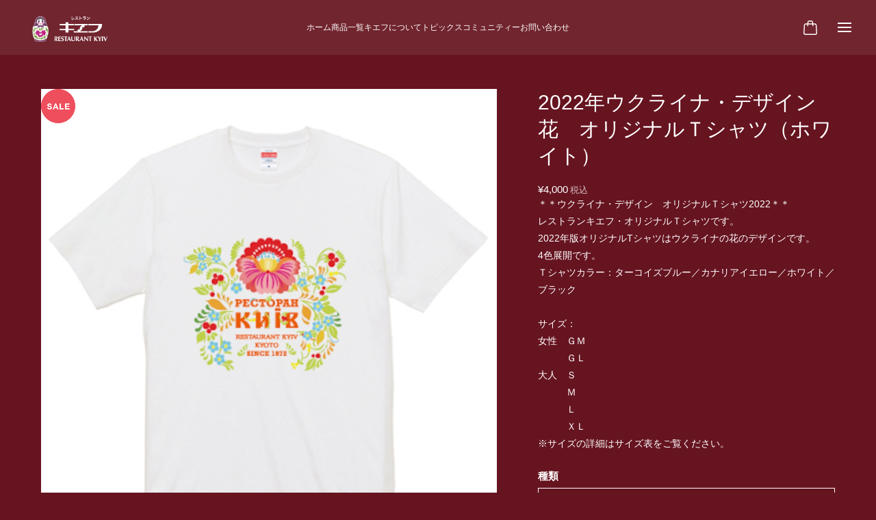

--- FILE ---
content_type: text/css
request_url: https://basefile.akamaized.net/solu-base-shop/65cdad21f313b/style.css
body_size: 20324
content:
*, ::before, ::after {box-sizing: border-box;border-style: solid;border-width: 0;}html {line-height: 1.15;-webkit-text-size-adjust: 100%;-webkit-tap-highlight-color: transparent;}body {margin: 0;}main {display: block;}p, table, blockquote, address, pre, iframe, form, figure, dl {margin: 0;}h1, h2, h3, h4, h5, h6 {font-size: inherit;font-weight: inherit;margin: 0;}ul, ol {margin: 0;padding: 0;list-style: none;}dt {font-weight: bold;}dd {margin-left: 0;}hr {box-sizing: content-box;height: 0;overflow: visible;border-top-width: 1px;margin: 0;clear: both;color: inherit;}pre {font-family: monospace, monospace;font-size: inherit;}address {font-style: inherit;}a {background-color: transparent;text-decoration: none;color: inherit;}abbr[title] {text-decoration: underline dotted;}b, strong {font-weight: bolder;}code, kbd, samp {font-family: monospace, monospace;font-size: inherit;}small {font-size: 80%;}sub, sup {font-size: 75%;line-height: 0;position: relative;vertical-align: baseline;}sub {bottom: -0.25em;}sup {top: -0.5em;}svg, img, embed, object, iframe {vertical-align: bottom;}button, input, optgroup, select, textarea {-webkit-appearance: none;appearance: none;vertical-align: middle;color: inherit;font: inherit;background: transparent;padding: 0;margin: 0;border-radius: 0;text-align: inherit;text-transform: inherit;}[type="checkbox"] {-webkit-appearance: checkbox;appearance: checkbox;}[type="radio"] {-webkit-appearance: radio;appearance: radio;}button, [type="button"], [type="reset"], [type="submit"] {cursor: pointer;}button:disabled, [type="button"]:disabled, [type="reset"]:disabled, [type="submit"]:disabled {cursor: default;}:-moz-focusring {outline: auto;}select:disabled {opacity: inherit;}option {padding: 0;}fieldset {margin: 0;padding: 0;min-width: 0;}legend {padding: 0;}progress {vertical-align: baseline;}textarea {overflow: auto;}[type="number"]::-webkit-inner-spin-button, [type="number"]::-webkit-outer-spin-button {height: auto;}[type="search"] {outline-offset: -2px;}[type="search"]::-webkit-search-decoration {-webkit-appearance: none;}::-webkit-file-upload-button {-webkit-appearance: button;font: inherit;}label[for] {cursor: pointer;}details {display: block;}summary {display: list-item;}[contenteditable]:focus {outline: auto;}table {border-color: inherit;border-collapse: collapse;}caption {text-align: left;}td, th {vertical-align: top;padding: 0;}th {text-align: left;font-weight: bold;}

*:focus { outline: none; }
a { -webkit-tap-highlight-color: rgba(0, 0, 0, 0); cursor: pointer; }

/* variable
------------------------------------------*/
html {
  font-size: var(--bodyFontSize);
  scroll-padding-top: 80px;
  --headerHeight: 80px;
  --margin: 150px;
  --padding: 60px;
  --maxWidth: 1480px;
  --titleMargin: 65px;

  --itemNum: 4;
  --itemMarginV: 50px;
  --itemMarginH: 28px;

  --imageMargin: 24px;

  --pageTitleMargin: 100px;
  --pageTitleSize: 5rem;
  --subPageTitleSize: 2.6rem;
  --imageTitleHeight: 480px;

  --categorylistNum: 6;

  --imageBorderRadius: 0;
  --inputBorderRadius: 0;

  --headFontSizeL: calc(var(--headFontSize) + 0.8rem);
  --headFontSizeS: calc(var(--headFontSize) - 0.2rem);
  --headFontLsL: min(var(--headFontLs), 0.2em);

  --messagePadding: 80px;
}
@media (max-width: 1200px) {
  html {
    --margin: 100px;
    --padding: 50px;
    --titleMargin: 40px;

    --itemNum: 3;
    --itemMarginV: 55px;
    --itemMarginH: 24px;

    --imageMargin: 22px;

    --pageTitleSize: 4rem;
    --imageTitleHeight: 420px;

    --categorylistNum: 5;
    --messagePadding: 60px;
  }
}
@media (max-width: 1000px) {
  html {
    --categorylistNum: 4;
    --messagePadding: 50px;
  }
}
@media (max-width: 768px) {
  html {
    scroll-padding-top: 60px;
    --headerHeight: 60px;
    --margin: 80px;
    --padding: 40px;
    --titleMargin: 30px;

    --itemMarginV: 40px;
    --itemMarginH: 20px;

    --imageMargin: 16px;

    --pageTitleMargin: 80px;
    --pageTitleSize: 3rem;
    --subPageTitleSize: 2.2rem;
    --imageTitleHeight: 320px;

    --categorylistNum: 3;

    --headFontSize: var(--headFontSizeSp);
    --headFontSizeL: calc(var(--headFontSizeSp) + 0.4rem);
    --headFontSizeS: calc(var(--headFontSizeSp) - 0.2rem);
    --headFontLsL: min(var(--headFontLs), 0.2em);
  }
}
@media (max-width: 600px) {
  html {
    --margin: 60px;
    --padding: 30px;

    --itemNum: 2;
    --itemMarginV: 30px;
    --itemMarginH: 16px;

    --pageTitleMargin: 60px;
    --pageTitleSize: 2.4rem;
    --subPageTitleSize: 2.2rem;
    --imageTitleHeight: 180px;
    
    --categorylistNum: 2;
  }
}

/* color
------------------------------------------*/
body.theme-white {
  --themeBgColor: #fff;
  --themeTextColor: #111;
  --themeSubBgColor: #fafafa;
  --themeSubTextColor: #999;
  --themeNoticeColor: #c31111;
  --themeAccentBgColor: #000;
  --themeAccentTextColor: #fff;
  --themeGradientColor: linear-gradient(135deg, #333, #111);
  --themeGradientColor2: linear-gradient(135deg, #223a3e, #111);

  --darkThemeBgColor: #111;
  --darkThemeTextColor: #fff;
  --darkThemeSubBgColor: #222;
  --darkThemeSubTextColor: #999;
  --darkThemeNoticeColor: #c31111;
  --darkThemeAccentBgColor: #000;
  --darkThemeAccentTextColor: #fff;
  --darkThemeGradientColor: linear-gradient(135deg, #333, #111);
  --darkThemeGradientColor2: linear-gradient(135deg, #223a3e, #111);
}
body.theme-beige {
  --themeBgColor: #fff;
  --themeTextColor: #574f49;
  --themeSubBgColor: #f8f4f1;
  --themeSubTextColor: #a89d94;
  --themeNoticeColor: #e59191;
  --themeAccentBgColor: #bfb1a6;
  --themeAccentTextColor: #fff;
  --themeGradientColor: linear-gradient(135deg, #e3d6cc, #bfb1a6);
  --themeGradientColor2: linear-gradient(135deg, #a38d7c, #bfb1a6);
  
  --darkThemeBgColor: #574f49;
  --darkThemeTextColor: #fff;
  --darkThemeSubBgColor: #36322f;
  --darkThemeSubTextColor: #7d736b;
  --darkThemeNoticeColor: #e59191;
  --darkThemeAccentBgColor: #bfb1a6;
  --darkThemeAccentTextColor: #fff;
  --darkThemeGradientColor: linear-gradient(135deg, #e3d6cc, #bfb1a6);
  --darkThemeGradientColor2: linear-gradient(135deg, #a38d7c, #bfb1a6);
}
body.theme-blue {
  --themeBgColor: #fff;
  --themeTextColor: #1c2535;
  --themeSubBgColor: #f8f4f0;
  --themeSubTextColor: #8991a2;
  --themeNoticeColor: #e44545;
  --themeAccentBgColor: #1b3765;
  --themeAccentTextColor: #fff;
  --themeGradientColor: linear-gradient(135deg, #3c6979, #1b3765);
  --themeGradientColor2: linear-gradient(135deg, #4a509f, #1b3765);
  
  --darkThemeBgColor: #1c2535;
  --darkThemeTextColor: #fff;
  --darkThemeSubBgColor: #2f3e58;
  --darkThemeSubTextColor: #6f7f9a;
  --darkThemeNoticeColor: #e44545;
  --darkThemeAccentBgColor: #1b3765;
  --darkThemeAccentTextColor: #fff;
  --darkThemeGradientColor: linear-gradient(135deg, #3c6979, #1b3765);
  --darkThemeGradientColor2: linear-gradient(135deg, #4a509f, #1b3765);
}
body.theme-lightblue {
  --themeBgColor: #fff;
  --themeTextColor: #3d516a;
  --themeSubBgColor: #eff4f9;
  --themeSubTextColor: #77828f;
  --themeNoticeColor: #e08686;
  --themeAccentBgColor: #81a6d4;
  --themeAccentTextColor: #fff;
  --themeGradientColor: linear-gradient(135deg, #92cdeb, #81a6d4);
  --themeGradientColor2: linear-gradient(135deg, #9093ca, #81a6d4);
  
  --darkThemeBgColor: #3d516a;
  --darkThemeTextColor: #fff;
  --darkThemeSubBgColor: #29394c;
  --darkThemeSubTextColor: #7a8ba0;
  --darkThemeNoticeColor: #e08686;
  --darkThemeAccentBgColor: #81a6d4;
  --darkThemeAccentTextColor: #fff;
  --darkThemeGradientColor: linear-gradient(135deg, #92cdeb, #81a6d4);
  --darkThemeGradientColor2: linear-gradient(135deg, #9093ca, #81a6d4);
}
body.theme-green {
  --themeBgColor: #fff;
  --themeTextColor: #1d2826;
  --themeSubBgColor: #fafafa;
  --themeSubTextColor: #9daaa7;
  --themeNoticeColor: #e44545;
  --themeAccentBgColor: #005240;
  --themeAccentTextColor: #fff;
  --themeGradientColor: linear-gradient(135deg, #00373a, #005240);
  --themeGradientColor2: linear-gradient(135deg, #18770b, #005240);
  
  --darkThemeBgColor: #1d2826;
  --darkThemeTextColor: #fff;
  --darkThemeSubBgColor: #2d3c39;
  --darkThemeSubTextColor: #999;
  --darkThemeNoticeColor: #e44545;
  --darkThemeAccentBgColor: #005240;
  --darkThemeAccentTextColor: #fff;
  --darkThemeGradientColor: linear-gradient(135deg, #00373a, #005240);
  --darkThemeGradientColor2: linear-gradient(135deg, #18770b, #005240);
}
body.theme-lightgreen {
  --themeBgColor: #fff;
  --themeTextColor: #1d2826;
  --themeSubBgColor: #fafafa;
  --themeSubTextColor: #aaa;
  --themeNoticeColor: #e08686;
  --themeAccentBgColor: #55b4a1;
  --themeAccentTextColor: #fff;
  --themeGradientColor: linear-gradient(135deg, #6ac39e, #55b4a1);
  --themeGradientColor2: linear-gradient(135deg, #9ad172, #55b4a1);
  
  --darkThemeBgColor: #1d2826;
  --darkThemeTextColor: #fff;
  --darkThemeSubBgColor: #224a53;
  --darkThemeSubTextColor: #999;
  --darkThemeNoticeColor: #e08686;
  --darkThemeAccentBgColor: #55b4a1;
  --darkThemeAccentTextColor: #fff;
  --darkThemeGradientColor: linear-gradient(135deg, #6ac39e, #55b4a1);
  --darkThemeGradientColor2: linear-gradient(135deg, #9ad172, #55b4a1);
}
body.theme-brown {
  --themeBgColor: #fff;
  --themeTextColor: #1f1706;
  --themeSubBgColor: #fff2e6;
  --themeSubTextColor: #aaa;
  --themeNoticeColor: #da4646;
  --themeAccentBgColor: #36280b;
  --themeAccentTextColor: #fff;
  --themeGradientColor: linear-gradient(135deg, #75502b, #36280b);
  --themeGradientColor2: linear-gradient(135deg, #600000, #36280b);
  
  --darkThemeBgColor: #1f1706;
  --darkThemeTextColor: #fff;
  --darkThemeSubBgColor: #2b1f05;
  --darkThemeSubTextColor: #999;
  --darkThemeNoticeColor: #da4646;
  --darkThemeAccentBgColor: #36280b;
  --darkThemeAccentTextColor: #fff;
  --darkThemeGradientColor: linear-gradient(135deg, #75502b, #36280b);
  --darkThemeGradientColor2: linear-gradient(135deg, #600000, #36280b);
}
body.theme-orange {
  --themeBgColor: #fff;
  --themeTextColor: #111;
  --themeSubBgColor: #fafafa;
  --themeSubTextColor: #aaa;
  --themeNoticeColor: #e54242;
  --themeAccentBgColor: #ff8c1c;
  --themeAccentTextColor: #fff;
  --themeGradientColor: linear-gradient(135deg, #ffd02c, #ff8c1c);
  --themeGradientColor2: linear-gradient(135deg, #ff4f2c, #ff8c1c);
  
  --darkThemeBgColor: #111;
  --darkThemeTextColor: #fff;
  --darkThemeSubBgColor: #000;
  --darkThemeSubTextColor: #999;
  --darkThemeNoticeColor: #e54242;
  --darkThemeAccentBgColor: #ff8c1c;
  --darkThemeAccentTextColor: #fff;
  --darkThemeGradientColor: linear-gradient(135deg, #ffd02c, #ff8c1c);
  --darkThemeGradientColor2: linear-gradient(135deg, #ff4f2c, #ff8c1c);
}
body.theme-red {
  --themeBgColor: #fff;
  --themeTextColor: #111;
  --themeSubBgColor: #fafafa;
  --themeSubTextColor: #aaa;
  --themeNoticeColor: #841e36;
  --themeAccentBgColor: #bc2549;
  --themeAccentTextColor: #fff;
  --themeGradientColor: linear-gradient(135deg, #ff2e2e, #bc2549);
  --themeGradientColor2: linear-gradient(135deg, #fd48a6, #bc2549);
  
  --darkThemeBgColor: #111;
  --darkThemeTextColor: #fff;
  --darkThemeSubBgColor: #000;
  --darkThemeSubTextColor: #999;
  --darkThemeNoticeColor: #841e36;
  --darkThemeAccentBgColor: #bc2549;
  --darkThemeAccentTextColor: #fff;
  --darkThemeGradientColor: linear-gradient(135deg, #ff2e2e, #bc2549);
  --darkThemeGradientColor2: linear-gradient(135deg, #fd48a6, #bc2549);
}
body.theme-pink {
  --themeBgColor: #fff;
  --themeTextColor: #111;
  --themeSubBgColor: #f8f4f1;
  --themeSubTextColor: #aaa;
  --themeNoticeColor: #e33b66;
  --themeAccentBgColor: #ed849f;
  --themeAccentTextColor: #fff;
  --themeGradientColor: linear-gradient(135deg, #ffccb6, #ed849f);
  --themeGradientColor2: linear-gradient(135deg, #c3c6ff, #ed849f);
  
  --darkThemeBgColor: #111;
  --darkThemeTextColor: #fff;
  --darkThemeSubBgColor: #000;
  --darkThemeSubTextColor: #999;
  --darkThemeNoticeColor: #e33b66;
  --darkThemeAccentBgColor: #ed849f;
  --darkThemeAccentTextColor: #fff;
  --darkThemeGradientColor: linear-gradient(135deg, #ffccb6, #ed849f);
  --darkThemeGradientColor2: linear-gradient(135deg, #c3c6ff, #ed849f);
}
body.theme-purple {
  --themeBgColor: #fff;
  --themeTextColor: #111;
  --themeSubBgColor: #ece8fa;
  --themeSubTextColor: #aaa;
  --themeNoticeColor: #e02828;
  --themeAccentBgColor: #5e40cf;
  --themeAccentTextColor: #fff;
  --themeGradientColor: linear-gradient(135deg, #c777ff, #5e40cf);
  --themeGradientColor2: linear-gradient(135deg, #00b3e0, #5e40cf);
  
  --darkThemeBgColor: #111;
  --darkThemeTextColor: #fff;
  --darkThemeSubBgColor: #000;
  --darkThemeSubTextColor: #999;
  --darkThemeNoticeColor: #e02828;
  --darkThemeAccentBgColor: #5e40cf;
  --darkThemeAccentTextColor: #fff;
  --darkThemeGradientColor: linear-gradient(135deg, #c777ff, #5e40cf);
  --darkThemeGradientColor2: linear-gradient(135deg, #00b3e0, #5e40cf);
}

/* og color */
body.use-ogcolor {
  --themeBgColor: var(--ogThemeBgColor);
  --themeTextColor: var(--ogThemeTextColor);
  --themeSubBgColor: var(--ogThemeSubBgColor);
  --themeSubTextColor: var(--ogThemeSubTextColor);
  --themeNoticeColor: var(--ogThemeNoticeColor);
  --themeAccentBgColor: var(--ogThemeAccentBgColor);
  --themeAccentTextColor: var(--ogThemeAccentTextColor);
  --themeGradientColor: linear-gradient(135deg, var(--ogThemeGradientColorStart), var(--ogThemeGradientColorEnd));
  --themeGradientColor2: linear-gradient(135deg, var(--ogThemeGradientColorStart), var(--ogThemeGradientColorEnd));

  --darkThemeBgColor: var(--ogDarkThemeBgColor);
  --darkThemeTextColor: var(--ogDarkThemeTextColor);
  --darkThemeSubBgColor: var(--ogDarkThemeSubBgColor);
  --darkThemeSubTextColor: var(--ogDarkThemeSubTextColor);
  --darkThemeNoticeColor: var(--ogDarkThemeNoticeColor);
  --darkThemeAccentBgColor: var(--ogDarkThemeAccentBgColor);
  --darkThemeAccentTextColor: var(--ogDarkThemeAccentTextColor);
  --darkThemeGradientColor: linear-gradient(135deg, var(--ogDarkThemeGradientColorStart), var(--ogDarkThemeGradientColorEnd));
  --darkThemeGradientColor2: linear-gradient(135deg, var(--ogDarkThemeGradientColorStart), var(--ogDarkThemeGradientColorEnd));
}

/* darkmode */
body.darkmode-3,
body.dark.darkmode-1 {
  --themeBgColor: var(--darkThemeBgColor);
  --themeTextColor: var(--darkThemeTextColor);
  --themeSubBgColor: var(--darkThemeSubBgColor);
  --themeSubTextColor: var(--darkThemeSubTextColor);
  --themeNoticeColor: var(--darkThemeNoticeColor);
  --themeAccentBgColor: var(--darkThemeAccentBgColor);
  --themeAccentTextColor: var(--darkThemeAccentTextColor);
  --themeGradientColor: var(--darkThemeGradientColor);
  --themeGradientColor2: var(--darkThemeGradientColor2);
}

/* color pattern */
body {
  --bgColor: var(--themeBgColor);
  --textColor: var(--themeTextColor);
  --subBgColor: var(--themeSubBgColor);
  --subTextColor: var(--themeSubTextColor);
  --noticeColor: var(--themeNoticeColor);
  --accentBgColor: var(--themeAccentBgColor);
  --accentTextColor: var(--themeAccentTextColor);
  --imageBtnBgColor: var(--themeBgColor);
  --imageBtnTextColor: var(--themeTextColor);
  --drawerTextColor: var(--themeTextColor);
  --drawerBgColor: var(--themeSubBgColor);
  --informationBannerBgColor: var(--themeSubBgColor);
  --informationBannerTextColor: var(--themeAccentBgColor);
  --cartBtnBgColor: var(--themeTextColor);
  --cartBtnTextColor: var(--themeBgColor);
  --msgBgColor: var(--themeAccentBgColor);
  --msgTextColor: var(--themeAccentTextColor);
}
body.theme-colortype-2 {
  --imageBtnBgColor: var(--themeAccentBgColor);
  --imageBtnTextColor: var(--themeAccentTextColor);
}
body.theme-colortype-3 {
  --textColor: var(--themeAccentBgColor);
  --imageBtnBgColor: var(--themeAccentBgColor);
  --imageBtnTextColor: var(--themeAccentTextColor);
}
body.theme-colortype-4 {
  --imageBtnBgColor: var(--themeGradientColor);
  --imageBtnTextColor: var(--themeAccentTextColor);
  --msgBgColor: var(--themeGradientColor);
}
body.theme-colortype-5 {
  --imageBtnBgColor: var(--themeGradientColor2);
  --imageBtnTextColor: var(--themeAccentTextColor);
  --msgBgColor: var(--themeGradientColor2);
}

/* color pattern (darkmode) */
body.darkmode-3,
body.dark.darkmode-1 {
  --bgColor: var(--darkThemeBgColor);
  --textColor: var(--darkThemeTextColor);
  --subBgColor: var(--darkThemeSubBgColor);
  --subTextColor: var(--darkThemeSubTextColor);
  --noticeColor: var(--darkThemeNoticeColor);
  --accentBgColor: var(--darkThemeAccentBgColor);
  --accentTextColor: var(--darkThemeAccentTextColor);
  --imageBtnBgColor: var(--darkThemeBgColor);
  --imageBtnTextColor: var(--darkThemeTextColor);
  --drawerTextColor: var(--darkThemeTextColor);
  --drawerBgColor: var(--darkThemeSubBgColor);
  --informationBannerBgColor: var(--darkThemeSubBgColor);
  --informationBannerTextColor: var(--darkThemeSubTextColor);
  --cartBtnBgColor: var(--darkThemeTextColor);
  --cartBtnTextColor: var(--darkThemeBgColor);
  --msgBgColor: var(--darkThemeAccentBgColor);
  --msgTextColor: var(--darkThemeAccentTextColor);
}
body.darkmode-3.darktheme-colortype-2,
body.dark.darkmode-1.darktheme-colortype-2 {
  --imageBtnBgColor: var(--darkThemeAccentBgColor);
  --imageBtnTextColor: var(--darkThemeAccentTextColor);
}
body.darkmode-3.darktheme-colortype-3,
body.dark.darkmode-1.darktheme-colortype-3 {
  --textColor: var(--darkThemeAccentBgColor);
  --imageBtnBgColor: var(--darkThemeAccentBgColor);
  --imageBtnTextColor: var(--darkThemeAccentTextColor);
}
body.darkmode-3.darktheme-colortype-4,
body.dark.darkmode-1.darktheme-colortype-4 {
  --imageBtnBgColor: var(--darkThemeGradientColor);
  --imageBtnTextColor: var(--darkThemeAccentTextColor);
  --msgBgColor: var(--darkThemeGradientColor);
}
body.darkmode-3.darktheme-colortype-5,
body.dark.darkmode-1.darktheme-colortype-5 {
  --imageBtnBgColor: var(--darkThemeGradientColor2);
  --imageBtnTextColor: var(--darkThemeAccentTextColor);
  --msgBgColor: var(--darkThemeGradientColor2);
}

/* header color pattern */
body.header-colortype-1 {
  --headerBgColor: var(--themeBgColor);
  --headerTextColor: var(--themeTextColor);
}
body.header-colortype-2 {
  --headerBgColor: var(--themeBgColor);
  --headerTextColor: var(--themeTextColor);
}
body.header-colortype-3 {
  --headerBgColor: var(--themeAccentBgColor);
  --headerTextColor: var(--themeAccentTextColor);
}
body.header-colortype-4 {
  --headerBgColor: var(--themeGradientColor);
  --headerTextColor: var(--themeAccentTextColor);
}
body.header-colortype-5 {
  --headerBgColor: var(--themeGradientColor2);
  --headerTextColor: var(--themeAccentTextColor);
}
body.theme-colortype-3.header-colortype-1,
body.theme-colortype-3.header-colortype-2 {
  --headerTextColor: var(--themeAccentBgColor);
}

/* header color pattern (darkmode) */
body.darkmode-3.header-colortype-1,
body.dark.darkmode-1.header-colortype-1 {
  --headerTextColor: var(--darkThemeTextColor);
}
body.darkmode-3.header-colortype-2,
body.dark.darkmode-1.header-colortype-2 {
  --headerBgColor: var(--darkThemeBgColor);
  --headerTextColor: var(--darkThemeTextColor);
}
body.darkmode-3.header-colortype-3,
body.dark.darkmode-1.header-colortype-3 {
  --headerBgColor: var(--darkThemeAccentBgColor);
  --headerTextColor: var(--darkThemeAccentTextColor);
}
body.darkmode-3.header-colortype-4,
body.dark.darkmode-1.header-colortype-4 {
  --headerBgColor: var(--darkThemeGradientColor);
  --headerTextColor: var(--darkThemeAccentTextColor);
}
body.darkmode-3.header-colortype-5,
body.dark.darkmode-1.header-colortype-5 {
  --headerBgColor: var(--darkThemeGradientColor2);
  --headerTextColor: var(--darkThemeAccentTextColor);
}
body.darkmode-3.theme-colortype-3.header-colortype-1,
body.darkmode-3.theme-colortype-3.header-colortype-2,
body.dark.darkmode-1.theme-colortype-3.header-colortype-1,
body.dark.darkmode-1.theme-colortype-3.header-colortype-2 {
  --headerTextColor: var(--darkThemeAccentBgColor);
}

/* base
------------------------------------------*/
body {
  color: var(--textColor);
  font-size: 1.4rem;
  font-family: var(--bodyFontEn), var(--bodyFontJa), sans-serif;
  line-height: 1.3;
  letter-spacing: var(--bodyFontLs);
  word-break: break-word;
  overflow-wrap: break-word;
}
body.use-themebg {
  background: var(--bgColor);
}
h1,
h2,
.logo,
.mv .text .sub,
.mv .text .title,
.concept .text .sub,
.concept .text .title,
.bgimage .text .sub,
.bgimage .text .title,
.youtube .text .sub,
.youtube .text .title,
.coupon .text .code,
p.appsItemDetailCustomTag_heading,
.about-main h3,
.about-main h4,
.communityMain .communityItemHeader,
.communityMain .communityUrlHeader,
.membership .mypage .heading {
  font-size: var(--headFontSize);
  font-weight: var(--headFontWeight) !important;
  font-family: var(--headFontEn), var(--headFontJa), sans-serif !important;
  letter-spacing: var(--headFontLs);
  line-height: 1.3;
}
.item-list-title h1,
.image-title h2,
.page-title,
#privacy h2,
#law h2,
.membership .mypage .heading {
  letter-spacing: var(--headFontLsL);
  text-indent: var(--headFontLsL);
}
a {
  color: var(--textColor);
  transition: all 0.3s ease;
}
p {
  line-height: 1.8;
}
img {
  max-width: 100%;
}
label[for] {
  cursor: default;
}

.content {
  margin: 0 auto var(--margin) auto;
  padding: 0 var(--padding);
  max-width: var(--maxWidth);
}
.home .content,
.item-list-page .content {
  margin: 0 auto;
  padding: 0;
  max-width: 100%;
}

.header-search input,
.drawer-search input,
.sidebar-search input,
.inquirySection dl dd input,
.inquirySection dl dd textarea,
input.x_mailMagazineSubscribe_input,
input.itemOption__input,
select.x_i18nSelectBox,
select#valiationSelect,
select.itemOption__select,
select.amountSelect {
  outline: none !important;
  display: block;
  margin: 0 !important;
  padding: 10px !important;
  width: 100% !important;
  min-width: auto !important;
  color: var(--textColor) !important;
  font-size: 1.4rem !important;
  font-family: var(--bodyFontEn), var(--bodyFontJa), sans-serif !important;
  line-height: inherit !important;
  letter-spacing: inherit !important;
  background: transparent !important;
  border: var(--textColor) 1px solid !important;
  border-radius: var(--inputBorderRadius) !important;
  box-shadow: none !important;
  transition: all 0.3s ease !important;
  appearance: none !important;
}
select.x_i18nSelectBox,
select#valiationSelect,
select.itemOption__select,
select.amountSelect {
  padding: 10px 24px 10px 10px !important;
  background:
    linear-gradient(45deg, transparent 50%, var(--textColor) 50%) no-repeat center right 14px / 4px 4px,
    linear-gradient(-45deg, transparent 50%, var(--textColor) 50%) no-repeat center right 10px / 4px 4px !important;
  background-color: var(--bgColor) !important;
}
input[type="text"]:focus,
input[type="email"]:focus,
textarea:focus {
  outline: none !important;
}

.header-search input::placeholder,
.drawer-search input::placeholder,
.sidebar-search input::placeholder,
input.x_mailMagazineSubscribe_input::placeholder,
input.itemOption__input::placeholder {
  opacity: 0.4 !important;
  color: var(--textColor);
  font-size: 1.4rem;
}

/* base overwrite
------------------------------------------*/
.msg_postBox__control__submit {
  text-align: center;
}
.purchaseButtonModal__input,
.purchaseButtonModal__inputArea,
.purchaseButtonModal__ageVerificationWarningText,
.communityModal,
.communityModal h1,
.communityModal a,
.msg_postBox__control__input,
#salesPeriodModal .salesPeriodModal__input {
  color: #222 !important;
}
.communityModal {
  overflow: auto;
  max-height: 90%;
}
.telnumValid__txt {
  color: var(--textColor) !important;
  background: var(--subBgColor) !important;
}
.centeringFixForPostageInfo {
  position: fixed !important;
}
#takeoutModal .takeoutModal__title {
  padding: 18px 30px !important;
  line-height: 1.3 !important;
}
.shippingModal .shippingInfo__tabChild {
  text-align: center;
}

.informationBanner {
  opacity: 0;
  transition: all 1s ease;
}
.loaded .informationBanner {
  opacity: 1;
}
.informationBannerIcon i {
  font-size: 18px !important;
}
.informationBannerText strong {
  font-size: 13px !important;
  font-weight: bold !important;
}
.informationBannerArrow {
  font-size: 14px !important;
}

.flash-message,
.flashMessage {
  opacity: 0;
  position: fixed !important;
  top: 20px !important;
  left: auto !important;
  right: 20px !important;
  margin: 0 !important;
  padding: 0 !important;
  width: 340px;
  transform: translateX(20px);
  transition: all 0.6s ease;
  z-index: 9999;
}
.loaded .flash-message,
.loaded .flashMessage {
  opacity: 1;
  transform: translateX(0);
}
.flash-message.close,
.flashMessage.close {
  opacity: 0 !important;
  transform: translateX(20px) !important;
}
.flash-message .contents,
.flashMessage .message {
  margin: 0 0 10px 0 !important;
  padding: 20px !important;
  width: 100% !important;
  max-width: auto !important;
  font-size: 1.2rem !important;
  color: var(--accentTextColor) !important;
  background: var(--accentBgColor) !important;
  box-shadow: 0 10px 10px -5px rgba(0, 0, 0, 0.1);
  border-radius: 3px;
}
.flashMessage.error .contents,
.flashMessage #orderErrorMessage {
  color: #fff !important;
  background: var(--noticeColor) !important;
}
@media (max-width: 768px) {
  .flash-message,
  .flashMessage {
    width: calc(100% - 40px);
  }
}

/* btn
------------------------------------------*/
.btn-normal,
.btn-image {
  margin: 50px 0 0 0;
}
.btn-normal a,
.btn-normal span,
.btn-image a,
.contact .control-panel,
.membership .login .link,
.membership .guide .register .link,
.membership .guide .mypage-link .link,
.membership .mypage .content .definition-description .edit,
.membership .mypage .content .definition-edit-button .edit {
  cursor: pointer;
  display: block;
  position: relative;
  margin: 0 auto !important;
  padding: 14px 5px !important;
  width: 200px !important;
  color: var(--textColor) !important;
  font-size: 1.2rem !important;
  text-align: center !important;
  line-height: 1.3 !important;
  background: none !important;
  border: var(--textColor) 1px solid !important;
  border-radius: 0 !important;
  transition: all 0.3s ease !important;
}
.btn-image a {
  color: var(--imageBtnTextColor) !important;
  background: var(--imageBtnBgColor) !important;
  border: none !important;
}
.contact .control-panel {
  padding: 0 !important;
}
.contact .control-panel input[type="submit"] {
  display: block;
  padding: 14px 5px;
  width: 100%;
}
.btn-type-2 .btn-normal a,
.btn-type-2 .btn-normal span,
.btn-type-2 .btn-image a,
.btn-type-2 .contact .control-panel,
.btn-type-2 .membership .login .link,
.btn-type-2 .membership .guide .register .link,
.btn-type-2 .membership .guide .mypage-link .link,
.btn-type-2 .membership .mypage .content .definition-description .edit,
.btn-type-2 .membership .mypage .content .definition-edit-button .edit {
  border-radius: 100px !important;
}
.btn-type-3 .btn-normal a,
.btn-type-3 .btn-normal span,
.btn-type-3 .btn-image a,
.btn-type-3 .contact .control-panel,
.btn-type-3 .membership .login .link,
.btn-type-3 .membership .guide .register .link,
.btn-type-3 .membership .guide .mypage-link .link,
.btn-type-3 .membership .mypage .content .definition-description .edit,
.btn-type-3 .membership .mypage .content .definition-edit-button .edit {
  border: var(--textColor) 1px solid !important;
  border-radius: 6px !important;
}
.btn-type-3 .btn-image a {
  border: none !important;
}
.btn-type-4 .btn-normal a,
.btn-type-4 .btn-normal span,
.btn-type-4 .btn-image a,
.btn-type-4 .contact .control-panel,
.btn-type-4 .membership .login .link,
.btn-type-4 .membership .guide .register .link,
.btn-type-4 .membership .guide .mypage-link .link,
.btn-type-4 .membership .mypage .content .definition-description .edit,
.btn-type-4 .membership .mypage .content .definition-edit-button .edit {
  background: none !important;
  border: none !important;
}
.btn-type-4 .btn-normal a:before,
.btn-type-4 .btn-normal span:before,
.btn-type-4 .btn-image a:before,
.btn-type-4 .contact .control-panel:before,
.btn-type-4 .membership .login .link:before,
.btn-type-4 .membership .guide .register .link:before,
.btn-type-4 .membership .guide .mypage-link .link:before,
.btn-type-4 .membership .mypage .content .definition-description .edit:before,
.btn-type-4 .membership .mypage .content .definition-edit-button .edit:before {
  content: '';
  opacity: 0.1;
  position: absolute;
  top: -2px;
  left: -2px;
  width: 100%;
  height: 100%;
  border: var(--textColor) 1px solid;
  transition: all 0.3s ease;
  z-index: -2;
}
.btn-type-4 .btn-normal a:after,
.btn-type-4 .btn-normal span:after,
.btn-type-4 .btn-image a:after,
.btn-type-4 .contact .control-panel:after,
.btn-type-4 .membership .login .link:after,
.btn-type-4 .membership .guide .register .link:after,
.btn-type-4 .membership .guide .mypage-link .link:after,
.btn-type-4 .membership .mypage .content .definition-description .edit:after,
.btn-type-4 .membership .mypage .content .definition-edit-button .edit:after {
  content: '';
  opacity: 0.1;
  position: absolute;
  bottom: -2px;
  right: -2px;
  width: 100%;
  height: 100%;
  background: var(--textColor);
  transition: all 0.3s ease;
  z-index: -1;
}
.btn-type-4 .btn-image a {
  box-shadow: none !important;
}
.btn-type-4 .btn-image a:before {
  opacity: 0.5;
  border: var(--imageBtnBgColor) 1px solid;
}
.btn-type-4 .btn-image a:after {
  opacity: 0.5;
  background: var(--imageBtnBgColor);
}
.theme-colortype-4.btn-type-4 .btn-image a:before,
.theme-colortype-5.btn-type-4 .btn-image a:before {
  border: #fff 1px solid;
  border-image: var(--imageBtnBgColor) 1;
}
.btn-type-5 .btn-normal a,
.btn-type-5 .btn-normal span,
.btn-type-5 .btn-image a,
.btn-type-5 .contact .control-panel,
.btn-type-5 .membership .login .link,
.btn-type-5 .membership .guide .register .link,
.btn-type-5 .membership .guide .mypage-link .link,
.btn-type-5 .membership .mypage .content .definition-description .edit,
.btn-type-5 .membership .mypage .content .definition-edit-button .edit {
  padding: 5px 0 !important;
  width: fit-content !important;
  max-width: 200px !important;
  background: none !important;
  border: none !important;
  border-bottom: var(--textColor) 2px solid !important;
  box-shadow: none !important;
}
.btn-type-5 .btn-image a {
  color: #fff !important;
  border-bottom: #fff 2px solid !important;
}
.btn-type-5 .contact .control-panel {
  padding: 0 !important;
}
.btn-type-5 .contact .control-panel input[type="submit"] {
  padding: 5px 0;
}
@media (hover: hover) {
  .btn-normal a:hover,
  .btn-normal span:hover,
  .btn-image a:hover,
  .contact .control-panel:hover,
  .membership .login .link:hover,
  .membership .guide .register .link:hover,
  .membership .guide .mypage-link .link:hover,
  .membership .mypage .content .definition-description .edit:hover,
  .membership .mypage .content .definition-edit-button .edit:hover {
    opacity: 0.7;
  }
}
@media (max-width: 768px) {
  .btn-normal,
  .btn-image {
    margin: 40px 0 0 0;
  }
  .btn-normal a,
  .btn-normal span,
  .btn-image a {
    margin: 0 auto !important;
    transform: scale(0.9);
  }
}

/* popup-banner
------------------------------------------*/
.popup-banner-bg {
  opacity: 0;
  visibility: hidden;
  position: fixed;
  top: 0;
  left: 0;
  width: 100%;
  height: 100vh;
  background: rgba(0, 0, 0, 0.7);
  transition: all 0.4s 0.2s cubic-bezier(0.645, 0.045, 0.355, 1);
  backdrop-filter: blur(8px);
  -webkit-backdrop-filter: blur(8px);
  z-index: 10005;
}
.popup-banner-bg.open {
  opacity: 1;
  visibility: visible;
  transition: all 0.4s cubic-bezier(0.645, 0.045, 0.355, 1);
}
.popup-banner-bg.type-2,
.popup-banner-bg.open.type-2 {
  display: none;
}
.popup-banner {
  opacity: 0;
  visibility: hidden;
  display: grid;
  place-items: center;
  position: fixed;
  top: 0;
  left: 0;
  width: 100%;
  height: 100vh;
  transform: translateY(20px);
  transition: all 0.4s cubic-bezier(0.645, 0.045, 0.355, 1);
  z-index: 10006;
}
.popup-banner.open {
  opacity: 1;
  visibility: visible;
  transform: translateY(0);
  transition: all 0.4s 0.2s cubic-bezier(0.645, 0.045, 0.355, 1);
}
.popup-banner-image {
  position: relative;
  margin: 0 auto;
  max-width: 800px;
  text-align: center;
  box-shadow: 0 20px 20px -10px rgba(0, 0, 0, 0.2);
}
.popup-banner-image img {
  margin: 0 auto;
  max-height: 90vh;
}
.popup-banner.type-2 {
  display: block;
  top: auto;
  left: auto;
  bottom: 40px;
  right: 40px;
  width: auto;
  height: auto;
}
.x_message_view .popup-banner.type-2 {
  bottom: 100px;
}
.popup-banner.type-2 .popup-banner-image {
  margin: 0 0 0 auto;
  max-width: 300px;
}
.popup-banner.type-2 .popup-banner-image a {
  display: block;
}
@media (hover: hover) {
  .popup-banner.type-2 .popup-banner-image a:hover {
    opacity: 0.7;
  }
}
.popup-banner-close {
  cursor: pointer;
  position: absolute;
  top: -20px;
  right: -20px;
  width: 33px;
  height: 33px;
  background: var(--bgColor);
  box-shadow: 0 10px 10px -5px rgba(0, 0, 0, 0.2);
  border-radius: 50%;
  z-index: 1;
}
.popup-banner-close:before,
.popup-banner-close:after {
  content: '';
  position: absolute;
  top: 10px;
  left: 16px;
  width: 1px;
  height: 13px;
  background: var(--textColor);
  transform: rotate(45deg);
}
.popup-banner-close:after {
  transform: rotate(-45deg);
}
@media (max-width: 900px) {
  .popup-banner-image {
    max-width: 85%;
  }
  .popup-banner.type-2 .popup-banner-image {
    max-width: 70%;
  }
}

/* drawer
------------------------------------------*/
.drawer-bg {
  opacity: 0;
  visibility: hidden;
  position: fixed;
  top: 0;
  left: 0;
  width: 100%;
  height: 100vh;
  background: rgba(0, 0, 0, 0.7);
  transition: all 0.4s 0.1s cubic-bezier(0.645, 0.045, 0.355, 1);
  backdrop-filter: blur(8px);
  -webkit-backdrop-filter: blur(8px);
  z-index: 10002;
}
.drawer-bg.open {
  opacity: 1;
  visibility: visible;
  transition: all 0.4s cubic-bezier(0.645, 0.045, 0.355, 1);
}
.drawer {
  overflow: auto;
  position: fixed;
  top: 0;
  right: 0;
  width: min(80%, 320px);
  height: 100vh;
  color: var(--drawerTextColor);
  background: var(--drawerBgColor);
  z-index: 10003;
  transform: translateX(100%);
  transition: all 0.4s cubic-bezier(0.645, 0.045, 0.355, 1);
  backdrop-filter: blur(8px);
  -webkit-backdrop-filter: blur(8px);
}
.drawer.open {
  transform: translateX(0);
  transition: all 0.4s 0.1s cubic-bezier(0.645, 0.045, 0.355, 1);
}
.drawer-close {
  cursor: pointer;
  position: relative;
  height: 50px;
}
.drawer-close:after,
.drawer-search-wrap:after,
.drawer-nav > ul:after {
  content: '';
  opacity: 0.15;
  position: absolute;
  bottom: 0;
  left: 0;
  width: 100%;
  height: 1px;
  background: var(--drawerTextColor);
}
.drawer-close span:before,
.drawer-close span:after {
  content: '';
  position: absolute;
  top: 25px;
  right: 17px;
  width: 20px;
  height: 1px;
  background: var(--drawerTextColor);
  transform: rotate(45deg);
}
.drawer-close span:after {
  transform: rotate(-45deg);
}
.drawer-search-wrap {
  position: relative;
  padding: 24px;
}
.drawer-search {
  display: flex;
  justify-content: space-between;
  position: relative;
  padding: 5px 5px 5px 15px;
  width: 100%;
  transition: all 0.3s ease;
}
.drawer-search:before {
  content: '';
  opacity: 0.1;
  position: absolute;
  top: 0;
  left: 0;
  width: 100%;
  height: 100%;
  background: var(--drawerTextColor);
  border-radius: var(--inputBorderRadius);
  z-index: -1;
}
.drawer-search input {
  display: block !important;
  padding: 0 !important;
  margin: 0 !important;
  width: calc(100% - 34px) !important;
  height: auto !important;
  color: var(--drawerTextColor) !important;
  font-size: 1.2rem !important;
  line-height: 1 !important;
  border: none !important;
}
.drawer-search input::placeholder {
  color: inherit !important;
}
.drawer-search button {
  margin: 0 2px 0 0;
  width: 32px;
  height: 32px;
  text-align: center;
}
.drawer-search button svg {
  margin: 0 auto;
  height: 20px;
  fill: var(--drawerTextColor);
}

.drawer-nav > ul {
  position: relative;
  padding: 24px;
}
.drawer-nav > ul > li > a,
.drawer-nav > ul > li > span {
  display: block;
  position: relative;
  padding: 10px 0;
  color: var(--drawerTextColor);
  font-size: 1.3rem;
}
.drawer-nav > ul ul {
  position: relative;
  padding: 0 0 0 20px;
}
.drawer-nav > ul ul:before,
.drawer-nav > ul ul:after {
  content: '';
  display: block;
  height: 10px;
}
.drawer-nav > ul ul li a {
  display: block;
  padding: 8px 0;
  color: var(--drawerTextColor);
  font-size: 1.2rem;
}
.drawer-nav > ul ul li ul {
  padding: 10px 12px;
}
@media (hover: hover) {
  .drawer-nav a:hover {
    opacity: 0.7;
    padding-left: 3px;
  }
}

.drawer-nav .appsItemCategoryTag_child {
  position: relative;
}
.drawer-nav .appsItemCategoryTag_lowerchild {
  display: none;
}
.drawer-nav span.open {
  content: '';
  cursor: pointer;
  position: absolute;
  top: 0;
  right: -10px;
  width: 32px;
  height: 36px;
  border-radius: 1px;
  transition: all 0.3s ease;
}
.drawer-nav span.open:after {
  content: '';
  position: absolute;
  top: 13px;
  left: 12px;
  width: 6px;
  height: 6px;
  border-bottom: var(--drawerTextColor) 1px solid;
  border-right: var(--drawerTextColor) 1px solid;
  transform: rotate(45deg);
  transform-origin: center 80%;
  transition: all 0.3s ease;
}
.drawer-nav span.open.close {
  transform: rotate(180deg);
}

.drawer-copyright {
  opacity: 0.5;
  padding: 24px;
  font-size: 1rem;
  text-align: center;
}

.header-type-2 .drawer {
  right: auto;
  left: 0;
  transform: translateX(-100%);
}
.header-type-2 .drawer.open {
  transform: translateX(0);
}

/* header
------------------------------------------*/
.header-search-bg {
  opacity: 0;
  visibility: hidden;
  position: fixed;
  top: 0;
  left: 0;
  width: 100%;
  height: 100vh;
  background: rgba(0, 0, 0, 0.7);
  transition: all 0.4s 0.1s cubic-bezier(0.645, 0.045, 0.355, 1);
  backdrop-filter: blur(8px);
  -webkit-backdrop-filter: blur(8px);
  z-index: 10002;
}
.header-search-bg.open {
  opacity: 1;
  visibility: visible;
  transition: all 0.4s cubic-bezier(0.645, 0.045, 0.355, 1);
}
.header-search-modal {
  opacity: 0;
  visibility: hidden;
  position: fixed;
  top: calc(var(--headerHeight) * -1);
  left: 50%;
  padding: var(--padding);
  width: min(100%, 800px);
  height: var(--headerHeight);
  transform: translateX(-50%);
  transition: all 0.4s cubic-bezier(0.645, 0.045, 0.355, 1);
  z-index: 10003;
}
.header-search-modal.open {
  opacity: 1;
  visibility: visible;
  top: 0;
  transition: all 0.4s 0.1s cubic-bezier(0.645, 0.045, 0.355, 1);
}
.header-search-wrap {
  display: flex;
  justify-content: center;
  align-items: center;
  margin: 0 auto;
  width: 100%;
  height: 100%;
}
.header-search {
  display: flex;
  justify-content: space-between;
  padding: 6px 6px 6px 18px;
  width: 100%;
  border: #fff 2px solid;
  border-radius: 100px;
  transition: all 0.3s ease;
}
.header-search input {
  display: block !important;
  padding: 0 !important;
  margin: 0 !important;
  width: calc(100% - 34px) !important;
  height: auto !important;
  color: #fff !important;
  font-size: 1.4rem !important;
  line-height: 1 !important;
  background: none !important;
  border: none !important;
}
.header-search input::placeholder {
  color: inherit !important;
}
.header-search button {
  width: 36px;
  height: 36px;
  text-align: center;
}
.header-search button svg {
  margin: 0 auto;
  width: 22px;
  fill: #fff;
}
.header-search-wrap .close {
  cursor: pointer;
  position: relative;
  margin: 0 0 0 10px;
  width: 41px;
  height: 41px;
}
.header-search-wrap .close:before,
.header-search-wrap .close:after {
  content: '';
  position: absolute;
  top: 20px;
  left: 6px;
  width: 25px;
  height: 2px;
  background: #fff;
  transform: rotate(45deg);
}
.header-search-wrap .close:after {
  transform: rotate(-45deg);
}

.header {
  opacity: 0;
  display: flex;
  align-items: center;
  position: sticky;
  top: 0;
  padding: 0 min(5vw, 30px);
  width: 100%;
  height: var(--headerHeight);
  color: var(--headerTextColor);
  background: var(--headerBgColor);
  transition: all 1s ease;
  z-index: 1001;
}
.header-colortype-1 .header {
  background: none;
}
.loaded .header {
  opacity: 1;
}
.header > * {
  order: 10;
}

.logo {
  position: relative;
  width: 260px;
}
.logo a {
  display: block;
  width: 100%;
  height: 100%;
  transition: all 0.3s ease;
}
.logo a span.logoText {
  overflow: hidden;
  display: -webkit-box;
  color: var(--headerTextColor) !important;
  font-size: 2.2rem;
  letter-spacing: 0.2em;
  -webkit-box-orient: vertical;
  -webkit-line-clamp: 2;
}
.header-type-2 .logo a span.logoText {
  text-align: center;
}
.logo a img {
  object-fit: contain;
  display: block;
  width: auto;
  height: clamp(16px, var(--headerLogoHeight), var(--headerHeight));
  transition: all 0.3s ease;
}
.home.header-colortype-1.header-white.obverse .logo a img,
.dark.darkmode-1.header-darklogowhite .logo a img,
.darkmode-3.header-darklogowhite .logo a img {
  filter: brightness(0) invert(1);
}

.header-type-2 .logo {
  width: 40%;
}
.header-type-2 .logo span,
.header-type-2 .logo img {
  margin: 0 auto;
}

.header-btn {
  display: flex;
  justify-content: flex-end;
  gap: 12px;
  margin: 0 10px 0 auto;
  width: 212px;
}
.header-btn div a {
  display: flex;
  justify-content: center;
  align-items: center;
  width: 36px;
  height: 36px;
}
@media (hover: hover) {
  .header-btn div a:hover {
    opacity: 0.7;
  }
}
.header-btn svg {
  height: 21px;
  fill: var(--headerTextColor);
  transition: all 0.3s ease;
}
.home.header-colortype-1.header-white.obverse .header-btn svg {
  fill: #fff;
}
.header-type-2 .header-btn {
  margin: 0;
  width: 30%;
}

.drawer-open {
  cursor: pointer;
  display: block;
  position: relative;
  width: 36px;
  height: 36px;
}
.drawer-open span,
.drawer-open span:before,
.drawer-open span:after {
  content: '';
  position: absolute;
  top: 17px;
  left: 10px;
  width: 20px;
  height: 2px;
  background: var(--headerTextColor);
  transition: all 0.3s ease;
}
.drawer-open span:before {
  top: -6px;
  left: 0;
}
.drawer-open span:after {
  top: 6px;
  left: 0;
}
@media (hover: hover) {
  .drawer-open:hover span,
  .drawer-open:hover span:before,
  .drawer-open:hover span:after {
    left: 6px;
  }
}
.home .drawer-open span,
.home .drawer-open span:before,
.home .drawer-open span:after {
  background: var(--headerTextColor);
}
.home.header-colortype-1.header-white.obverse .drawer-open span,
.home.header-colortype-1.header-white.obverse .drawer-open span:before,
.home.header-colortype-1.header-white.obverse .drawer-open span:after {
  background: #fff;
}

.header-type-2 .drawer-open-wrap {
  order: 1;
  width: 30%;
}

.header-menu {
  display: none;
}
.header-type-3 .header-menu,
.header-type-4 .header-menu {
  display: flex;
  justify-content: center;
  gap: 28px;
  margin: 0 auto;
  font-size: 12px;
}
.header-type-3 .header-btn,
.header-type-4 .header-btn {
  margin: 0 12px 0 0;
}
.header-menu > li {
  display: grid;
  place-items: center;
  position: relative;
  height: var(--headerHeight);
}
.header-menu > li.header-category {
  cursor: pointer;
}
.header-menu > li > a,
.header-menu > li > span {
  position: relative;
}
.header-menu > li > a:before,
.header-menu > li > span:before {
  content: '';
  opacity: 0;
  position: absolute;
  bottom: -12px;
  left: 50%;
  width: 4px;
  height: 4px;
  background: var(--headerTextColor);
  border-radius: 50%;
  transform: translateX(-50%);
  transition: all 0.3s ease;
}
@media (hover: hover) {
  .header-menu > li > a:hover:before,
  .header-menu > li:hover > span:before {
    opacity: 1;
    bottom: -9px;
  }
}
.header-menu #appsItemCategoryTag {
  overflow: auto;
  visibility: hidden;
  opacity: 0;
  position: absolute;
  top: calc(var(--headerHeight) + 20px);
  left: calc(50% - 110px);
  padding: 20px;
  width: 220px;
  max-height: 60vh;
  background: var(--headerBgColor);
  box-shadow: 0 4px 6px -1px rgba(0, 0, 0, 0.1);
  border-radius: 3px;
  transition: all 0.3s ease;
}
.header-menu #appsItemCategoryTag.open {
  visibility: visible;
  opacity: 1;
  top: var(--headerHeight);
}
@media (hover: hover) {
  .header-menu #appsItemCategoryTag a:hover {
    opacity: 0.7;
  }
}
.header-menu #appsItemCategoryTag > li > a {
  display: block;
  padding: 5px 0;
  color: var(--headerTextColor);
}
.header-menu #appsItemCategoryTag > li > ul {
  padding: 10px 0 10px 20px;
}
.header-menu #appsItemCategoryTag > li > ul > li {
  position: relative;
}
.header-menu #appsItemCategoryTag > li > ul > li:before {
  content: '';
  opacity: 0.15;
  position: absolute;
  top: 0;
  left: -15px;
  width: 1px;
  height: 100%;
  background: var(--headerTextColor);
}
.header-menu #appsItemCategoryTag > li > ul > li > a {
  display: block;
  padding: 5px 0;
  color: var(--headerTextColor);
  font-size: 1.1rem;
}

.header-type-4 .header-menu > li {
  position: static;
}
.header-type-4 .header-menu #appsItemCategoryTag {
  display: grid;
  grid-template-columns: repeat(5, 1fr);
  gap: 30px;
  left: 40px;
  padding: 40px;
  width: calc(100% - 80px);
  max-height: 70vh;
  border-radius: 3px;
  transition: all 0.1s ease;
}
.header-type-4 .header-menu #appsItemCategoryTag.open {
  transition: all 0.3s 0.1s ease;
}
.header-type-4 .header-menu #appsItemCategoryTag > li > a {
  font-weight: bold;
}
.header-type-4 .header-menu #appsItemCategoryTag > li > ul {
  padding: 10px 0 0 0;
}
.header-type-4 .header-menu #appsItemCategoryTag > li > ul > li:before {
  display: none;
}

@media (max-width: 1000px) {
  .header {
    padding: 0 min(5vw, 24px);
  }
  .header-type-2 .header {
    padding: 0 min(5vw, 15px);
  }
  .header-menu {
    display: none !important;
  }
  .header-btn {
    margin: 0 10px 0 auto !important;
  }
  .header-type-2 .header-btn {
    margin: 0 0 0 auto !important;
  }
}

@media (max-width: 768px) {
  .logo a span span.logoText {
    font-size: 1.8rem;
  }
  .logo img {
    height: clamp(12px, var(--headerLogoHeightSp), var(--headerHeight));
  }
  .header-btn {
    display: flex;
    justify-content: flex-end;
    margin: 0 6px 0 auto;
  }
  .header-btn .search {
    display: none;
  }
  .drawer-open {
    margin: 0 -3px 0 0;
  }
}

/* mv
------------------------------------------*/
.mv-wrap {
  overflow: hidden;
  position: relative;
  margin: 0 auto var(--margin) auto;
}
.header-colortype-1 .mv-wrap {
  margin-top: calc(var(--headerHeight) * -1);
}
.mv-full .mv-wrap {
  height: calc(100vh - var(--headerHeight) - var(--informationBannerHeight));
  max-width: 100%;
}
.header-colortype-1.mv-full .mv-wrap {
  height: calc(100vh - var(--informationBannerHeight));
}

.mv-wrap .fixblog {
  opacity: 0;
  position: absolute;
  top: 30px;
  left: 0;
  padding: 0 30px;
  width: 100%;
  transition: all 1s ease;
  z-index: 10;
}
.header-colortype-1 .mv-wrap .fixblog {
  top: var(--headerHeight);
}
.loaded .mv-wrap .fixblog {
  opacity: 1;
}
.mv-wrap .fixblog a {
  display: block;
  position: relative;
  padding: 10px 6px;
  width: 100%;
  color: var(--textColor);
  font-size: 1.2rem;
  text-align: center;
  text-indent: var(--bodyFontLs);
}
.mv-wrap .fixblog a:after {
  content: '';
  opacity: 0.5;
  position: absolute;
  top: 0;
  left: 0;
  width: 100%;
  height: 100%;
  background: var(--bgColor);
  border-radius: 2px;
  z-index: -1;
}
@media (hover: hover) {
  .mv-wrap .fixblog a:hover {
    opacity: 0.7;
  }
}

.mv {
  overflow: hidden;
  opacity: 0;
  transition: all 1s ease;
}
.viewed .mv {
  opacity: 1;
}
.mv-full .mv-wrap .mv {
  height: 100%;
}
.type-fadeZoom2 .mv .bg {
  overflow: hidden;
  margin: 0 0 0 auto;
  width: 80%;
}
.mv .bg img {
  width: 100%;
}
.mv .bg img.sp {
  display: none;
}
.mv-full .mv-wrap .bg {
  height: 100%;
}
.mv-full .mv-wrap .bg img {
  object-fit: cover;
  height: 100%;
}
.type-fadeZoom .mv .swiper-slide-active img,
.type-fadeZoom2 .mv .swiper-slide-active img {
  animation: fadeZoom 1.5s ease both;
}
@keyframes fadeZoom {
  0% { transform: scale(1.15); }
  100% { transform: scale(1); }
}
.mv .banner {
  position: absolute;
  top: 50%;
  left: 0;
  width: 100%;
  text-align: center;
  transform: translateY(-50%);
}
.header-colortype-1 .mv .banner {
  top: calc(50% + (var(--headerHeight) / 3));
}
.mv .banner img {
  margin: 0 auto;
  max-width: 60%;
  max-height: 50%;
  animation: bannerZoomOut 0.6s ease both;
}
.mv .swiper-slide-active .banner img {
  animation: bannerZoomIn 0.6s 1.2s ease both;
}
@keyframes bannerZoomOut {
  0% { opacity: 1; transform: scale(1); }
  100% { opacity: 0; transform: scale(1.2); }
}
@keyframes bannerZoomIn {
  0% { opacity: 0; transform: scale(1.2); }
  100% { opacity: 1; transform: scale(1); }
}

.mv .text {
  position: absolute;
  top: var(--padding);
  bottom: var(--padding);
  left: var(--padding);
  right: var(--padding);
  margin: auto;
  padding: 0;
  width: fit-content;
  height: fit-content;
  color: #fff;
  text-align: center;
}
.header-colortype-1 .mv .text {
  transform: translateY(var(--headerHeight) / 3);
}
.position-2 .mv .text { margin: auto auto auto 0; text-align: left; }
.position-2 .mv .text .btn-image a { margin: 0 auto 0 0 !important; transform-origin: center left; }
.position-3 .mv .text { margin: auto 0 auto auto; text-align: right; }
.position-3 .mv .text .btn-image a { margin: 0 0 0 auto !important; transform-origin: center right; }
.position-4 .mv .text { margin: auto auto var(--padding) 0; text-align: left; }
.position-4 .mv .text .btn-image a { margin: 0 auto 0 0 !important; transform-origin: center left; }
.position-5 .mv .text { margin: auto 0 var(--padding) auto; text-align: right; }
.position-5 .mv .text .btn-image a { margin: 0 0 0 auto !important; transform-origin: center right; }

.mv .text:before {
  content: '';
  position: absolute;
  top: 0;
  left: 0;
  width: 100%;
  height: 100%;
}
.bg-2 .mv .text { padding: var(--padding); color: var(--textColor); }
.bg-2 .mv .text:before { background: var(--subBgColor); }
.bg-3 .mv .text { padding: var(--padding); color: var(--accentTextColor); }
.bg-3 .mv .text:before { background: var(--accentBgColor); }
.bg-4 .mv .text { padding: var(--padding); color: var(--accentBgColor); }
.bg-4 .mv .text:before { background: var(--accentTextColor); }

.mv .text:before {
  animation: textBgZoomOut 0.6s ease both;
}
@keyframes textBgZoomOut {
  0% { opacity: var(--mvBgOpacity); transform: scale(1); }
  100% { opacity: 0; transform: scale(1.2); }
}
.mv .swiper-slide-active .text:before {
  animation: textBgZoomIn 1s 1.2s ease both;
}
@keyframes textBgZoomIn {
  0% { opacity: 0; transform: scale(1.2); }
  100% { opacity: var(--mvBgOpacity); transform: scale(1); }
}

.mv .text .sub {
  margin: 0 0 30px 0;
  font-size: 1.3rem;
  white-space: pre-line;
  animation: textZoomOut 0.6s ease both;
}
.mv .text .title {
  font-size: var(--headFontSizeL);
  white-space: pre-line;
  animation: textZoomOut 0.6s ease both;
}
.mv .text p {
  margin: 25px 0 0 0;
  white-space: pre-line;
  animation: textZoomOut 0.6s ease both;
}
.mv .text .btn-image {
  animation: textZoomOut 0.6s ease both;
}
@keyframes textZoomOut {
  0% { opacity: 1; transform: scale(1); }
  100% { opacity: 0; transform: scale(1.2); }
}
.mv .swiper-slide-active .text .sub {
  animation: textZoomIn 0.6s 1.2s ease both;
}
.mv .swiper-slide-active .text .title {
  animation: textZoomIn 0.6s 1.3s ease both;
}
.mv .swiper-slide-active .text p {
  animation: textZoomIn 0.6s 1.4s ease both;
}
.mv .swiper-slide-active .text .btn-image {
  animation: textZoomIn 0.6s 1.5s ease both;
}
@keyframes textZoomIn {
  0% { opacity: 0; transform: scale(1.2); }
  100% { opacity: 1; transform: scale(1); }
}
@media (max-width: 1000px) {
  .type-fadeZoom2 .mv .bg {
    width: 100%;
  }
}
@media (max-width: 768px) {
  .mv .bg img.pc {
    display: none;
  }
  .mv .bg img.sp {
    display: block;
  }
  .mv .text {
    width: auto;
  }
  .mv .text .sub {
    margin: 0 0 20px 0;
  }
}

.mv .swiper-pagination {
  display: flex;
  justify-content: center;
  gap: 5px;
  bottom: 30px;
}
.mv .swiper-pagination-bullet {
  opacity: 0.2;
  width: 6px;
  height: 6px;
  background: #fff;
  transition: all 0.3s ease;
}
.mv .swiper-pagination-bullet-active {
  opacity: 0.8;
  background: #fff;
}
.mv .swiper-pagination-bullet:only-child {
  display: block !important;
  margin: 0 auto;
}
@media (max-width: 768px) {
  .mv .swiper-pagination {
    bottom: 20px;
  }
  .position-sp-1 .mv .text { margin: auto; text-align: center; }
  .position-sp-1 .mv .text .btn-image a { margin: auto !important; transform-origin: center; }
  .position-sp-2 .mv .text { margin: auto auto auto 0; text-align: left; }
  .position-sp-2 .mv .text .btn-image a { margin: 0 auto 0 0 !important; transform-origin: center left; }
  .position-sp-3 .mv .text { margin: auto 0 auto auto; text-align: right; }
  .position-sp-3 .mv .text .btn-image a { margin: 0 0 0 auto !important; transform-origin: center right; }
  .position-sp-4 .mv .text { margin: auto auto var(--padding) 0; text-align: left; }
  .position-sp-4 .mv .text .btn-image a { margin: 0 auto 0 0 !important; transform-origin: center left; }
  .position-sp-5 .mv .text { margin: auto 0 var(--padding) auto; text-align: right; }
  .position-sp-5 .mv .text .btn-image a { margin: 0 0 0 auto !important; transform-origin: center right; }
}

/* footer
------------------------------------------*/
.footer {
  color: var(--textColor);
  font-size: 1.2rem;
  background: var(--subBgColor);
}
.footer-top {
  display: flex;
  flex-direction: row-reverse;
  gap: var(--padding);
  position: relative;
  margin: 0 auto;
  padding: min(var(--margin), 100px) var(--padding);
  max-width: var(--maxWidth);
}
.has-mailmagazine .footer-top {
  flex-direction: row;
}
.footer-top h3 {
  margin: 0 0 25px 0;
  font-size: 1.4rem;
}
.footer-about {
  width: 82%;
}
.has-mailmagazine .footer-about {
  width: 54%;
}
.footer-about-text {
  line-height: 1.8;
  white-space: pre-line;
}

.footer-menu {
  width: 18%;
}
.footer-menu > ul {
  display: flex;
  flex-direction: column;
  gap: 10px;
}
.footer-menu ul li a {
  color: var(--textColor);
}
.footer-menu > ul ul {
  margin: 10px 0 0 10px;
}
.footer-menu > ul ul li {
  padding: 8px 0;
}

.mailmagazine {
  width: 28%;
}
.mailmagazine p {
  margin: 0 0 20px 0;
  white-space: pre-line;
}
.mailmagazine-form {
  text-align: left;
}
.x_mailMagazineSubscribe_field {
  display: flex;
  border: var(--textColor) 1px solid;
  border-radius: var(--inputBorderRadius);
}
input.x_mailMagazineSubscribe_input {
  margin: 0 !important;
  padding: 12px !important;
  width: calc(100% - 50px) !important;
  color: var(--textColor) !important;
  font-size: 1.2rem !important;
  background: none !important;
  border: none !important;
  border-radius: 0 !important;
}
input.x_mailMagazineSubscribe_input::placeholder {
  color: inherit !important;
}
.x_mailMagazineSubscribe_field button {
  display: block;
  position: relative;
  margin: 0 0 0 auto;
  padding: 12px;
  width: 50px;
  height: auto;
  font-size: 0;
  font-weight: bold;
  text-align: center;
  transition: all 0.3s ease;
}
.x_mailMagazineSubscribe_field button:after {
  content: '';
  position: absolute;
  top: 0;
  right: 0;
  width: 100%;
  height: 100%;
  mask: url('data:image/svg+xml;charset=utf8,%3Csvg%20xmlns%3D%22http%3A%2F%2Fwww.w3.org%2F2000%2Fsvg%22%20viewBox%3D%220%200%2071.42%2057.95%22%3E%3Cg%3E%3Cpolygon%20points%3D%220%2023.41%2017.09%2035.81%2063.63%206.21%2021.23%2038.8%2046.83%2057.36%2071.42%200%200%2023.41%22%2F%3E%3Cpolygon%20points%3D%2216.98%2057.95%2029.47%2048.3%2016.82%2039.61%2016.98%2057.95%22%2F%3E%3C%2Fg%3E%3C%2Fsvg%3E') no-repeat center center / 20px;
  -webkit-mask: url('data:image/svg+xml;charset=utf8,%3Csvg%20xmlns%3D%22http%3A%2F%2Fwww.w3.org%2F2000%2Fsvg%22%20viewBox%3D%220%200%2071.42%2057.95%22%3E%3Cg%3E%3Cpolygon%20points%3D%220%2023.41%2017.09%2035.81%2063.63%206.21%2021.23%2038.8%2046.83%2057.36%2071.42%200%200%2023.41%22%2F%3E%3Cpolygon%20points%3D%2216.98%2057.95%2029.47%2048.3%2016.82%2039.61%2016.98%2057.95%22%2F%3E%3C%2Fg%3E%3C%2Fsvg%3E') no-repeat center center / 20px;
  background-color: var(--textColor);
}
@media (hover: hover) {
  .x_mailMagazineSubscribe_field button:hover {
    opacity: 0.7;
  }
}
.x_mailMagazineSubscribe_confirm {
  font-weight: bold;
}

.footer-bottom {
  display: flex;
  flex-direction: row-reverse;
  justify-content: space-between;
  align-items: center;
  margin: 0 auto;
  padding: min(var(--margin), 60px) var(--padding);
  max-width: var(--maxWidth);
}
.footer-top + .footer-bottom {
  padding: 0 var(--padding) min(var(--margin), 100px) var(--padding);
}
.x_message_view .footer-bottom {
  padding: min(var(--margin), 60px) var(--padding) 100px var(--padding);
}
.x_message_view .footer-top + .footer-bottom {
  padding: 0 var(--padding) 100px var(--padding);
}
.footer-nav {
  display: flex;
  flex-wrap: wrap;
  gap: 5px 10px;
}
.footer-nav li a {
  color: var(--textColor);
  font-size: 1rem;
}
.copyright {
  opacity: 0.5;
  margin: 6px 0 0 0;
  color: var(--textColor);
  font-size: 1rem;
}
.apps-i18n {
  margin: 0 0 0 auto;
  padding: 0 0 0 5px;
}
.apps-i18n #i18 {
  display: flex;
  justify-content: center;
  gap: 10px;
}
.apps-i18n #i18 > div select {
  padding: 0 24px 0 0 !important;
  min-width: 88px !important;
  height: 30px !important;
  color: var(--textColor) !important;
  font-size: 1.2rem !important;
  line-height: 30px !important;
  text-align: left !important;
  background:
    linear-gradient(45deg, transparent 50%, var(--textColor) 50%) no-repeat center right 4px / 4px 4px,
    linear-gradient(-45deg, transparent 50%, var(--textColor) 50%) no-repeat center right 0px / 4px 4px !important;
  background-color: var(--subBgColor) !important;
  border: none !important;
  border-bottom: var(--textColor) 1px solid !important;
  border-radius: 0 !important;
  box-shadow: none !important;
}
.apps-i18n #i18 > div.currency select {
  min-width: 65px !important;
}
.footer-sns {
  display: flex;
  align-items: center;
  gap: 12px;
}
.footer-sns > div > a {
  display: flex;
  justify-content: center;
  align-items: center;
  width: 28px;
  height: 28px;
}
@media (hover: hover) {
  .footer-sns > div > a:hover {
    opacity: 0.7;
  }
}
.footer-sns > div > a img {
  max-width: 26px;
  max-height: 26px;
}
.footer-sns > div.twitter > a img {
  padding: 3px;
  background: #fff;
  border-radius: 4px;
}
#baseMenu .base a {
  display: flex;
  justify-content: center;
  align-items: center;
  width: 28px;
  height: 28px;
}
@media (hover: hover) {
  #baseMenu .base a:hover {
    opacity: 0.7;
  }
}
#baseMenu .base img {
  max-width: 28px;
  max-height: 28px;
}
#baseMenu .cart {
  display: none;
}

@media (max-width: 768px) {
  .footer h3 {
    position: relative;
    padding: 0 0 10px 0;
  }
  .footer h3:before,
  .footer h3:after {
    content: '';
    opacity: 0.15;
    position: absolute;
    bottom: 0;
    left: 0;
    width: 100%;
    height: 1px;
    background: var(--textColor);
  }
  .footer h3:before {
    opacity: 1;
    width: 50px;
  }
  .footer-top,
  .has-mailmagazine .footer-top {
    flex-direction: column;
    gap: var(--margin);
  }
  .footer-about,
  .has-mailmagazine .footer-about {
    width: 100%;
  }
  .footer-menu {
    padding: 0;
    width: 100%;
  }
  .mailmagazine {
    width: 100%;
  }
  .footer-bottom{
    display: block;
    text-align: center;
  }
  .footer-sns {
    flex-wrap: wrap;
    justify-content: center;
    margin: 0 0 5vh 0;
  }
  .footer-sns .apps-i18n {
    margin: 10px 0 0 0;
    padding: 0;
    width: 100%;
  }
  .footer-nav {
    justify-content: center;
  }
  .copyright {
    margin: 15px 0 0 0;
  }
}

.msg_startButton {
  opacity: 0;
  visibility: hidden;
  position: relative;
  box-shadow: 0 10px 10px -5px rgba(0, 0, 0, 0.2) !important;
  transform: translateY(20px);
  transition: all 0.6s ease !important;
}
.scrolled .msg_startButton {
  opacity: 1;
  visibility: visible;
  transform: translateY(0);
  transition: all 0.6s 0.2s ease !important;
}
.msg_startButton:before {
  content: '';
  position: absolute;
  top: 1px;
  left: 0;
  width: 100%;
  height: calc(100% - 1px);
  mask: url('data:image/svg+xml;charset=utf8,%3Csvg%20xmlns%3D%22http%3A%2F%2Fwww.w3.org%2F2000%2Fsvg%22%20viewBox%3D%220%200%20800%20799.51%22%3E%3Cg%3E%3Cpath%20fill-rule%3D%22evenodd%22%20d%3D%22m0%2C79.96C0%2C35.75%2C35.8%2C0%2C80%2C0h640c44.2%2C0%2C80%2C35.75%2C80%2C79.96v479.69c0%2C44.22-35.8%2C79.96-80%2C79.96h-311.12l-206.22%2C154.57c-8.08%2C6.06-18.89%2C7.03-27.92%2C2.51-9.03-4.52-14.74-13.75-14.74-23.85v-133.23h-80c-44.2%2C0-80-35.74-80-79.96V79.96Zm240%2C133.23h320c14.73%2C0%2C26.67%2C11.94%2C26.67%2C26.67h0c0%2C14.73-11.94%2C26.67-26.67%2C26.67H240c-14.73%2C0-26.67-11.94-26.67-26.67h0c0-14.73%2C11.94-26.67%2C26.67-26.67Zm0%2C159.9h213.33c14.73%2C0%2C26.67%2C11.94%2C26.67%2C26.67h0c0%2C14.73-11.94%2C26.67-26.67%2C26.67h-213.33c-14.73%2C0-26.67-11.94-26.67-26.67h0c0-14.73%2C11.94-26.67%2C26.67-26.67Z%22%2F%3E%3C%2Fg%3E%3C%2Fsvg%3E') no-repeat center center / 20px;
  -webkit-mask: url('data:image/svg+xml;charset=utf8,%3Csvg%20xmlns%3D%22http%3A%2F%2Fwww.w3.org%2F2000%2Fsvg%22%20viewBox%3D%220%200%20800%20799.51%22%3E%3Cg%3E%3Cpath%20fill-rule%3D%22evenodd%22%20d%3D%22m0%2C79.96C0%2C35.75%2C35.8%2C0%2C80%2C0h640c44.2%2C0%2C80%2C35.75%2C80%2C79.96v479.69c0%2C44.22-35.8%2C79.96-80%2C79.96h-311.12l-206.22%2C154.57c-8.08%2C6.06-18.89%2C7.03-27.92%2C2.51-9.03-4.52-14.74-13.75-14.74-23.85v-133.23h-80c-44.2%2C0-80-35.74-80-79.96V79.96Zm240%2C133.23h320c14.73%2C0%2C26.67%2C11.94%2C26.67%2C26.67h0c0%2C14.73-11.94%2C26.67-26.67%2C26.67H240c-14.73%2C0-26.67-11.94-26.67-26.67h0c0-14.73%2C11.94-26.67%2C26.67-26.67Zm0%2C159.9h213.33c14.73%2C0%2C26.67%2C11.94%2C26.67%2C26.67h0c0%2C14.73-11.94%2C26.67-26.67%2C26.67h-213.33c-14.73%2C0-26.67-11.94-26.67-26.67h0c0-14.73%2C11.94-26.67%2C26.67-26.67Z%22%2F%3E%3C%2Fg%3E%3C%2Fsvg%3E') no-repeat center center / 20px;
  background: #fff;
}
.msg_startButton .msg_startButton__icon {
  display: none !important;
}
@media (max-width: 768px) {
  .msg_startButton {
    left: auto !important;
    right: 20px !important;
    width: 50px !important;
    height: 50px !important;
  }
  .item-detail-page .msg_startButton {
    bottom: 60px !important;
  }
  .msg_startButton .msg_startButton__text {
    display: none !important;
  }
}

/* index
------------------------------------------*/
.not-shop-pablic {
  margin: 0 0 var(--margin) 0;
  padding: 200px 0;
  width: 100%;
  text-align: center;
}

/* common */
.sec-title {
  margin: 0 0 var(--titleMargin) 0;
  text-align: center;
}
.sec-title h2 {
  opacity: 0;
  display: flex;
  flex-direction: column;
  justify-content: center;
  align-items: center;
  gap: 20px;
  position: relative;
  margin: 0 auto;
  padding: 0 0 10px 0;
  width: fit-content;
  text-indent: var(--headFontLs);
  transform: translateY(20px);
  transition: all 0.6s ease;
}
.viewed .sec-title h2 {
  opacity: 1;
  transform: translateY(0);
}
.sec-title ul {
  opacity: 0;
  display: flex;
  justify-content: center;
  gap: 15px;
  margin: calc(var(--titleMargin) / 3) 0 0 0;
  transform: translateY(20px);
  transition: all 0.6s 0.1s ease;
}
.viewed .sec-title ul {
  opacity: 1;
  transform: translateY(0);
}
.sec-title ul li {
  cursor: pointer;
  padding: 0 0 3px 0;
  font-size: 1.2rem;
  text-indent: var(--bodyFontLs);
  border-bottom: var(--bgColor) 2px solid;
  transition: all 0.3s ease;
}
.sec-title ul li.current {
  border-bottom: var(--textColor) 2px solid;
}

.title-type-1 .sec-title h2:after {
  content: '';
  opacity: 0;
  width: 0;
  height: 2px;
  background: var(--textColor);
  transition: all 0.6s 0.6s;
}
.title-type-1 .viewed .sec-title h2:after {
  opacity: 1;
  width: 24px;
}
.title-type-1 .sec-title.has-sub h2:after {
  display: none;
}
.title-type-2 .sec-title h2 {
  padding: 15px 0;
  width: 100%;
  background: var(--subBgColor);
  border-radius: 6px;
}
.title-type-2 .sec-title h2:after {
  content: '';
  position: absolute;
  bottom: -10px;
  left: 50%;
  width: 0;
  height: 0;
  border-style: solid;
  border-width: 10px 5px 0 5px;
  border-color: var(--subBgColor) transparent transparent;
  transform: translateX(-50%);
}
.title-type-3 .sec-title h2 {
  position: relative;
  padding: 12px 24px;
  border: var(--textColor) 2px solid;
  box-shadow: 5px 5px 0 0 var(--subBgColor);
}
.title-type-4 .sec-title h2 {
  padding: 0 32px;
}
.title-type-4 .sec-title h2:before,
.title-type-4 .sec-title h2:after {
  content: '';
  position: absolute;
  top: 0;
  left: 0;
  width: 15px;
  height: 100%;
  mask: url('data:image/svg+xml;charset=utf8,%3Csvg%20xmlns%3D%22http%3A%2F%2Fwww.w3.org%2F2000%2Fsvg%22%20viewBox%3D%220%200%2034.96%2077.2%22%20preserveAspectRatio%3D%22none%22%3E%3Cg%3E%3Cpath%20d%3D%22m0%2C0h5.27s29.69%2C77.2%2C29.69%2C77.2h-5.32S0%2C0%2C0%2C0Z%22%2F%3E%3C%2Fg%3E%3C%2Fsvg%3E') no-repeat center center / 100% 100%;
  -webkit-mask: url('data:image/svg+xml;charset=utf8,%3Csvg%20xmlns%3D%22http%3A%2F%2Fwww.w3.org%2F2000%2Fsvg%22%20viewBox%3D%220%200%2034.96%2077.2%22%20preserveAspectRatio%3D%22none%22%3E%3Cg%3E%3Cpath%20d%3D%22m0%2C0h5.27s29.69%2C77.2%2C29.69%2C77.2h-5.32S0%2C0%2C0%2C0Z%22%2F%3E%3C%2Fg%3E%3C%2Fsvg%3E') no-repeat center center / 100% 100%;
  background: var(--textColor);
}
.title-type-4 .sec-title h2:after {
  left: auto;
  right: 0;
  mask: url('data:image/svg+xml;charset=utf8,%3Csvg%20xmlns%3D%22http%3A%2F%2Fwww.w3.org%2F2000%2Fsvg%22%20viewBox%3D%220%200%2034.96%2077.2%22%20preserveAspectRatio%3D%22none%22%3E%3Cg%3E%3Cpath%20d%3D%22m5.32%2C77.2H0L29.69%2C0h5.27L5.32%2C77.2Z%22%2F%3E%3C%2Fg%3E%3C%2Fsvg%3E') no-repeat center center / 100% 100%;
  -webkit-mask: url('data:image/svg+xml;charset=utf8,%3Csvg%20xmlns%3D%22http%3A%2F%2Fwww.w3.org%2F2000%2Fsvg%22%20viewBox%3D%220%200%2034.96%2077.2%22%20preserveAspectRatio%3D%22none%22%3E%3Cg%3E%3Cpath%20d%3D%22m5.32%2C77.2H0L29.69%2C0h5.27L5.32%2C77.2Z%22%2F%3E%3C%2Fg%3E%3C%2Fsvg%3E') no-repeat center center / 100% 100%;
}
.title-type-5 .sec-title h2 {
  padding: 12px 28px;
}
.title-type-5 .sec-title h2:before,
.title-type-5 .sec-title h2:after {
  content: '';
  position: absolute;
  top: 0;
  left: 0;
  width: 12px;
  height: 100%;
  mask: url('data:image/svg+xml;charset=utf8,%3Csvg%20xmlns%3D%22http%3A%2F%2Fwww.w3.org%2F2000%2Fsvg%22%20viewBox%3D%220%200%2028.76%2099.51%22%3E%3Cg%3E%3Cpath%20d%3D%22m27.78%2C99.51c-5.21-1.63-9.11-4.28-11.69-7.96-2.59-3.68-3.88-8.53-3.88-14.55v-11.77c0-9.18-4.07-13.77-12.21-13.77v-3.22c8.14%2C0%2C12.21-4.56%2C12.21-13.67v-12.06c.03-6.02%2C1.34-10.87%2C3.93-14.55%2C2.59-3.68%2C6.47-6.33%2C11.65-7.96l.73%2C2.2c-9.12%2C2.96-13.67%2C9.91-13.67%2C20.85v11.13c0%2C8.85-3.43%2C14.08-10.3%2C15.67%2C6.87%2C1.73%2C10.3%2C6.95%2C10.3%2C15.67v11.18c0%2C10.58%2C4.64%2C17.43%2C13.92%2C20.56l-.98%2C2.25Z%22%2F%3E%3C%2Fg%3E%3C%2Fsvg%3E') no-repeat center center / cover;
  -webkit-mask: url('data:image/svg+xml;charset=utf8,%3Csvg%20xmlns%3D%22http%3A%2F%2Fwww.w3.org%2F2000%2Fsvg%22%20viewBox%3D%220%200%2028.76%2099.51%22%3E%3Cg%3E%3Cpath%20d%3D%22m27.78%2C99.51c-5.21-1.63-9.11-4.28-11.69-7.96-2.59-3.68-3.88-8.53-3.88-14.55v-11.77c0-9.18-4.07-13.77-12.21-13.77v-3.22c8.14%2C0%2C12.21-4.56%2C12.21-13.67v-12.06c.03-6.02%2C1.34-10.87%2C3.93-14.55%2C2.59-3.68%2C6.47-6.33%2C11.65-7.96l.73%2C2.2c-9.12%2C2.96-13.67%2C9.91-13.67%2C20.85v11.13c0%2C8.85-3.43%2C14.08-10.3%2C15.67%2C6.87%2C1.73%2C10.3%2C6.95%2C10.3%2C15.67v11.18c0%2C10.58%2C4.64%2C17.43%2C13.92%2C20.56l-.98%2C2.25Z%22%2F%3E%3C%2Fg%3E%3C%2Fsvg%3E') no-repeat center center / cover;
  background: var(--textColor);
}
.title-type-5 .sec-title h2:after {
  left: auto;
  right: 0;
  mask: url('data:image/svg+xml;charset=utf8,%3Csvg%20xmlns%3D%22http%3A%2F%2Fwww.w3.org%2F2000%2Fsvg%22%20viewBox%3D%220%200%2028.71%2099.51%22%3E%3Cg%3E%3Cpath%20d%3D%22m0%2C97.27c9.24-3.16%2C13.87-9.94%2C13.87-20.36v-11.38c0-8.72%2C3.43-13.95%2C10.3-15.67-6.87-1.59-10.3-6.82-10.3-15.67v-11.08C13.87%2C12.09%2C9.33%2C5.13.24%2C2.2L.93%2C0c5.21%2C1.63%2C9.09%2C4.27%2C11.65%2C7.93%2C2.55%2C3.66%2C3.87%2C8.44%2C3.93%2C14.33v12.16c0%2C9.21%2C4.07%2C13.82%2C12.21%2C13.82v3.22c-8.14%2C0-12.21%2C4.64-12.21%2C13.92v11.57c0%2C6.05-1.28%2C10.91-3.83%2C14.58-2.56%2C3.66-6.47%2C6.32-11.74%2C7.98l-.93-2.25Z%22%2F%3E%3C%2Fg%3E%3C%2Fsvg%3E') no-repeat center center / cover;
  -webkit-mask: url('data:image/svg+xml;charset=utf8,%3Csvg%20xmlns%3D%22http%3A%2F%2Fwww.w3.org%2F2000%2Fsvg%22%20viewBox%3D%220%200%2028.71%2099.51%22%3E%3Cg%3E%3Cpath%20d%3D%22m0%2C97.27c9.24-3.16%2C13.87-9.94%2C13.87-20.36v-11.38c0-8.72%2C3.43-13.95%2C10.3-15.67-6.87-1.59-10.3-6.82-10.3-15.67v-11.08C13.87%2C12.09%2C9.33%2C5.13.24%2C2.2L.93%2C0c5.21%2C1.63%2C9.09%2C4.27%2C11.65%2C7.93%2C2.55%2C3.66%2C3.87%2C8.44%2C3.93%2C14.33v12.16c0%2C9.21%2C4.07%2C13.82%2C12.21%2C13.82v3.22c-8.14%2C0-12.21%2C4.64-12.21%2C13.92v11.57c0%2C6.05-1.28%2C10.91-3.83%2C14.58-2.56%2C3.66-6.47%2C6.32-11.74%2C7.98l-.93-2.25Z%22%2F%3E%3C%2Fg%3E%3C%2Fsvg%3E') no-repeat center center / cover;
}
.title-type-6 .sec-title h2 {
  padding: 0 5px 5px 5px;
}
.title-type-6 .sec-title h2:after {
  content: '';
  position: absolute;
  bottom: 0;
  left: 0;
  width: 100%;
  height: 50%;
  background: repeating-linear-gradient(-60deg, var(--subBgColor) 0, var(--subBgColor) 4px, transparent 4px, transparent 8px);
  z-index: -1;
}
.title-type-7 .sec-title h2:before,
.title-type-7 .sec-title h2:after {
  content: '';
  position: absolute;
  bottom: 0;
  left: 0;
  width: 100%;
  height: 1px;
  background: var(--textColor);
}
.title-type-7 .sec-title h2:after {
  bottom: 5px;
  height: 2px;
}
.title-type-8 .sec-title h2 {
  padding: 12px 24px;
  border: var(--textColor) 1px solid;
}
.title-type-8 .sec-title h2:before {
  content: '';
  position: absolute;
  top: 3px;
  left: 3px;
  width: calc(100% - 6px);
  height: calc(100% - 6px);
  border: var(--textColor) 1px dashed;
  z-index: -1px;
}

.home .main {
  display: flex;
  flex-direction: column;
}
.home .main > * {
  order: 100;
  width: 100%;
}
.home .main .bm0:last-child {
  margin-bottom: 0;
}
.home .main .bm0 + .bm0 {
  margin-top: calc(var(--margin) * -1);
}

.concept {
  margin: 0 0 var(--margin) 0;
  padding: var(--margin) 0;
  background: var(--subBgColor);
}
.concept:first-child {
  margin-top: calc(var(--margin) * -1);
}
.concept .text {
  display: flex;
  flex-direction: column;
  justify-content: center;
  margin: 0 auto;
  padding: 0 var(--padding);
  max-width: var(--maxWidth);
  text-align: center;
}
.concept .text .sub {
  opacity: 0;
  margin: 0 0 25px 0;
  font-size: 1.3rem;
  white-space: pre-line;
  transform: translateY(20px);
  transition: all 0.6s 0.1s ease;
}
.concept .text .title {
  opacity: 0;
  margin: 0 0 40px 0;
  white-space: pre-line;
  transform: translateY(20px);
  transition: all 0.6s 0.2s ease;
}
.concept .text p {
  opacity: 0;
  white-space: pre-line;
  transform: translateY(20px);
  transition: all 0.6s 0.3s ease;
}
.concept .text .btn-normal {
  opacity: 0;
  transform: translateY(20px);
  transition: all 0.6s 0.4s ease;
}
.concept .text .btn-normal a {
  margin: 0 auto;
}
.concept.viewed .text .sub,
.concept.viewed .text .title,
.concept.viewed .text p,
.concept.viewed .text .btn-normal {
  opacity: 1;
  transform: translateY(0);
}

.slideitem-wrap {
  margin: var(--margin) 0 0 0;
}
.home .slideitem-wrap {
  margin: 0 auto var(--margin) auto;
  padding: 0 var(--padding);
  max-width: var(--maxWidth);
}
.slideitem-slide {
  opacity: 0;
  visibility: hidden;
  position: relative;
  transform: translateY(20px);
  filter: blur(20px);
  transition: all 1s ease;
}
.viewed .slideitem-slide {
  opacity: 1;
  visibility: visible;
  transform: translateY(0);
  filter: blur(0);
}
.slideitem-slide .cs01,
.slideitem-slide .cs02,
.slideitem-slide .cs03 {
  opacity: 0;
  visibility: hidden;
  transform: translateY(20px);
  transition: all 1s ease;
}
.slideitem-slide .swiper-container.current {
  opacity: 1;
  visibility: visible;
  transform: translateY(0);
  transition: all 1s 0.3s ease;
}
.cs02,
.cs03 {
  position: absolute;
  top: 0;
  left: 0;
  width: 100%;
}

.slideitem-wrap .swiper-button-prev,
.slideitem-wrap .swiper-button-next,
.baseCarousel .swiper-button-prev,
.baseCarousel .swiper-button-next {
  left: -44px;
  right: auto;
  width: 44px;
  height: 44px;
  color: var(--textColor);
  transition: all 0.3s ease;
}
.slideitem-wrap .swiper-button-next,
.baseCarousel .swiper-button-next {
  left: auto;
  right: -44px;
}
.slideitem-wrap .swiper-button-prev:after,
.slideitem-wrap .swiper-button-next:after,
.baseCarousel .swiper-button-prev:after,
.baseCarousel .swiper-button-next:after {
  font-size: 2.6rem;
}

.arrow-type-2 .slideitem-wrap .swiper-button-prev,
.arrow-type-2 .slideitem-wrap .swiper-button-next,
.arrow-type-2 .baseCarousel .swiper-button-prev,
.arrow-type-2 .baseCarousel .swiper-button-next {
  left: -22px;
  color: var(--imageBtnTextColor);
  background: var(--imageBtnBgColor);
  border-radius: 50%;
  box-shadow: 0 10px 10px -5px rgba(0, 0, 0, 0.2);
}
.arrow-type-2 .slideitem-wrap .swiper-button-next,
.arrow-type-2 .baseCarousel .swiper-button-next {
  left: auto;
  right: -22px;
}
.arrow-type-2 .slideitem-wrap .swiper-button-prev:after,
.arrow-type-2 .slideitem-wrap .swiper-button-next:after,
.arrow-type-2 .baseCarousel .swiper-button-prev:after,
.arrow-type-2 .baseCarousel .swiper-button-next:after {
  font-size: 1.5rem;
}

.arrow-type-3 .slideitem-wrap .swiper-button-prev,
.arrow-type-3 .slideitem-wrap .swiper-button-next,
.arrow-type-3 .baseCarousel .swiper-button-prev,
.arrow-type-3 .baseCarousel .swiper-button-next {
  top: -15px;
  left: auto;
  right: 32px;
  width: 26px;
  height: 26px;
  color: var(--imageBtnTextColor);
  background: var(--imageBtnBgColor);
  border-radius: 2px;
}
.arrow-type-3 .slideitem-wrap .swiper-button-next,
.arrow-type-3 .baseCarousel .swiper-button-next {
  right: 0;
}
.arrow-type-3 .baseCarousel .swiper-button-prev {
  top: 32px;
  right: 42px;
}
.arrow-type-3 .baseCarousel .swiper-button-next {
  top: 32px;
  right: 10px;
}
.arrow-type-3 .slideitem-wrap .swiper-button-prev:after,
.arrow-type-3 .slideitem-wrap .swiper-button-next:after,
.arrow-type-3 .baseCarousel .swiper-button-prev:after,
.arrow-type-3 .baseCarousel .swiper-button-next:after {
  font-size: 1.1rem;
}

@media (max-width: 768px) {
  .slideitem-wrap .slideitem-slide {
    overflow: hidden;
    margin: 0 calc(var(--padding) * -1);
    padding: 0 var(--padding);
  }
  .slideitem-wrap .swiper {
    overflow: visible;
  }
  .cs02,
  .cs03 {
    padding: 0 var(--padding);
  }
  .slideitem-wrap .swiper-button-prev,
  .slideitem-wrap .swiper-button-next,
  .baseCarousel .swiper-button-prev,
  .baseCarousel .swiper-button-next {
    display: none;
  }
}

.bgimage {
  position: relative;
  margin: 0 0 var(--margin) 0;
  height: 600px;
}
.bgimage .image {
  opacity: 0;
  position: absolute;
  top: 0;
  left: 0;
  width: 100%;
  height: 100%;
  transform: translateY(20px);
  filter: blur(20px);
  transition: all 1s ease;
}
.bgimage.viewed .image {
  opacity: 1;
  transform: translateY(0);
  filter: blur(0);
}
.bgimage .image img {
  object-fit: cover;
  width: 100%;
  height: 100%;
}
.bgimage .text {
  display: flex;
  flex-direction: column;
  justify-content: center;
  position: relative;
  margin: 0 auto;
  padding: 0 var(--padding);
  max-width: var(--maxWidth);
  height: 100%;
  color: #fff;
  text-align: center;
}
.bgimage .text .sub {
  opacity: 0;
  margin: 0 0 25px 0;
  font-size: 1.3rem;
  white-space: pre-line;
  transform: translateY(20px);
  transition: all 0.6s 0.1s ease;
}
.bgimage .text .title {
  opacity: 0;
  font-size: var(--headFontSizeL);
  white-space: pre-line;
  transform: translateY(20px);
  transition: all 0.6s 0.2s ease;
}
.bgimage .text .btn-image {
  opacity: 0;
  transform: translateY(20px);
  transition: all 0.6s 0.3s ease;
}
.bgimage.viewed .text .sub,
.bgimage.viewed .text .title,
.bgimage.viewed .text .btn-image {
  opacity: 1;
  transform: translateY(0);
}
@media (max-width: 768px) {
  .bgimage {
    height: 42vh;
  }
  .bgimage .text .sub {
    margin: 0 0 15px 0;
  }
}

.categorylist {
  margin: var(--margin) 0 0 0;
}
.home .categorylist {
  margin: 0 auto var(--margin) auto;
  padding: 0 var(--padding);
  max-width: var(--maxWidth);
}
.categorylist > ul {
  opacity: 0;
  transform: translateY(20px);
  filter: blur(20px);
  transition: all 1s ease;
}
.categorylist.viewed > ul {
  opacity: 1;
  transform: translateY(0);
  filter: blur(0);
}
.categorylist.type-1 > ul {
  display: flex;
  flex-wrap: wrap;
  justify-content: center;
  gap: 10px;
  text-align: center;
}
.categorylist > ul > li > a {
  display: grid;
  place-items: center;
  padding: 14px 18px 12px 18px;
  height: 100%;
  color: var(--textColor);
  font-size: 1.2rem;
  border: var(--textColor) 1px solid;
}
@media (hover: hover) {
  .categorylist > ul > li > a:hover {
    opacity: 0.7;
  }
}
.categorylist.type-2 > ul {
  display: grid;
  grid-template-columns: repeat(var(--categorylistNum), 1fr);
  gap: 10px;
}
.categorylist.type-2 > ul > li > a {
  padding: 14px 5px 12px 5px;
}
.categorylist.type-1 > ul > li > ul,
.categorylist.type-2 > ul > li > ul {
  display: none;
}
.categorylist.type-3 > ul {
  display: grid;
  grid-template-columns: repeat(var(--categorylistNum), 1fr);
  gap: var(--itemMarginV) var(--itemMarginH);
}
.categorylist.type-3 > ul > li > a {
  display: block;
  margin: 0 0 25px 0;
  padding: 0 0 20px 0;
  height: auto;
  font-size: 1.3rem;
  border: none;
  border-bottom: var(--textColor) 2px solid;
  border-radius: 0;
}
.categorylist.type-3 > ul > li > ul {
  display: flex;
  flex-direction: column;
  gap: 10px;
}
.categorylist.type-3 > ul > li > ul a {
  display: block;
  position: relative;
  padding: 2px 0;
  font-size: 1.2rem;
}
@media (max-width: 768px) {
  .categorylist > ul > li > a {
    padding: 12px 14px 11px 14px;
    font-size: 1.1rem;
  }
}

.bannerlist {
  margin: 0 0 var(--margin) 0;
  padding: 0 var(--padding);
}
.bannerlist ul {
  display: grid;
  grid-template-columns: repeat(4, 1fr);
  gap: var(--itemMarginH);
}
.bannerlist li {
  opacity: 0;
  transform: translateY(20px);
  filter: blur(20px);
  transition: all 1s ease;
}
.bannerlist.viewed li {
  opacity: 1;
  transform: translateY(0);
  filter: blur(0);
}
.bannerlist li:nth-child(2) { transition-delay: 0.1s }
.bannerlist li:nth-child(3) { transition-delay: 0.2s }
.bannerlist li:nth-child(4) { transition-delay: 0.3s }

.bannerlist li a {
  display: block;
  position: relative;
  height: min(30vw, 500px);
}
.bannerlist li a .image {
  overflow: hidden;
  position: absolute;
  top: 0;
  left: 0;
  width: 100%;
  height: 100%;
  border-radius: var(--imageBorderRadius);
  transition: all 0.6s ease;
}
.bannerlist li a .image img {
  object-fit: cover;
  width: 100%;
  height: 100%;
  transition: all 0.6s ease;
}
@media (hover: hover) {
  .bannerlist li a:hover .image {
    background: #000;
  }
  .bannerlist li a:hover .image img {
    opacity: 0.7;
    transform: scale(1.1);
  }
}
.bannerlist li a h2 {
  position: absolute;
  top: 50%;
  left: 0;
  padding: 0 20px;
  width: 100%;
  color: #fff;
  font-size: 1.8rem;
  text-align: center;
  white-space: pre-line;
  transform: translateY(-50%);
}
.bannerlist.type-1 li a {
  height: 280px;
}
.bannerlist.type-2 ul {
  grid-template-columns: repeat(2, 1fr);
}
.bannerlist.type-3 ul {
  grid-template-columns: repeat(3, 1fr);
}
.bannerlist.type-3 li:nth-child(1) { grid-column: 1 / 3; }
.bannerlist.type-3 li:nth-child(2) { grid-column: 3 / 4; }
.bannerlist.type-3 li:nth-child(3) { grid-column: 1 / 2; }
.bannerlist.type-3 li:nth-child(4) { grid-column: 2 / 4; }

.bannerlist.type-4 ul {
  grid-template-columns: repeat(3, 1fr);
}
.bannerlist.type-4 li:nth-child(1) { grid-column: 1 / 4; }

@media (max-width: 1000px) {
  .bannerlist ul {
    grid-template-columns: repeat(2, 1fr) !important;
  }
  .bannerlist li {
    grid-column: auto !important;
  }
}
@media (max-width: 600px) {
  .bannerlist ul {
    grid-template-columns: repeat(1, 1fr) !important;
  }
  .bannerlist.type-3 li:nth-child(3) { order: 4 }
  .bannerlist.type-3 li:nth-child(3) { order: 3 }
}

.news {
  margin: 0 auto var(--margin) auto;
  padding: 0 var(--padding);
  max-width: var(--maxWidth);
  width: fit-content;
}
.news ul {
  display: flex;
  flex-direction: column;
  gap: 40px;
  margin: 0 auto;
  width: fit-content;
}
.news ul li {
  opacity: 0;
  display: flex;
  position: relative;
  transform: translateY(20px);
  transition: all 0.6s ease;
}
.news ul li:nth-child(2) { transition-delay: 0.1s }
.news ul li:nth-child(3) { transition-delay: 0.2s }

.news.viewed ul li {
  opacity: 1;
  transform: translateY(0);
}
.news ul li .date {
  width: 150px;
  color: var(--subTextColor);
}
.news ul li .text a {
  text-decoration: underline;
}
@media (max-width: 768px) {
  .news ul li {
    display: block;
  }
  .news ul li .date {
    margin: 0 0 8px 0;
    font-size: 1.1rem;
  }
}

.message-wrap {
  overflow: hidden;
  margin: 0 0 var(--margin) 0;
}
.message {
  position: relative;
}
.message-inner {
  display: flex;
  flex-direction: row-reverse;
  position: relative;
  margin: 0 auto;
  padding: 0 var(--padding);
  max-width: var(--maxWidth);
}
.left .message-inner {
  flex-direction: row;
}
.message-inner .image {
  overflow: hidden;
  flex: 1;
  position: relative;
  margin: 0 calc(50% - var(--vw) * 50) 0 0;
  min-height: 500px;
  border-radius: var(--imageBorderRadius) 0 0 var(--imageBorderRadius);
}
.left .message-inner .image {
  margin: 0 0 0 calc(50% - var(--vw) * 50);
  border-radius: 0 var(--imageBorderRadius) var(--imageBorderRadius) 0;
}
.message-inner .image img {
  opacity: 0;
  object-fit: cover;
  position: absolute;
  top: 0;
  left: 0;
  width: 100%;
  height: 100%;
  transform: scale(1.2);
  filter: blur(20px);
  transition: all 1s ease;
}
.viewed .message-inner .image img {
  opacity: 1;
  transform: scale(1);
  filter: blur(0);
}
.message-inner .text {
  align-self: center;
  padding: var(--messagePadding) var(--messagePadding) var(--messagePadding) 0;
  width: 50%;
}
.left .message-inner .text {
  padding: var(--messagePadding) 0 var(--messagePadding) var(--messagePadding);
}
.message-inner .text h2 {
  opacity: 0;
  margin: 0 0 25px 0;
  white-space: pre-line;
  transform: translateY(20px);
  transition: all 0.6s 0.1s ease;
}
.message-inner .text p {
  opacity: 0;
  white-space: pre-line;
  transform: translateY(20px);
  transition: all 0.6s 0.2s ease;
}
.message-inner .text .btn-normal {
  opacity: 0;
  transform: translateY(20px);
  transition: all 0.6s 0.3s ease;
}
.message-inner .text .btn-normal a {
  margin: 0 !important;
}
.message.viewed .text h2,
.message.viewed .text p,
.message.viewed .text .btn-normal {
  opacity: 1;
  transform: translateY(0);
}
@media (max-width: 1580px) {
  .message-inner {
    padding: 0;
    max-width: 100%;
  }
  .message-inner .text,
  .left .message-inner .text {
    padding: var(--messagePadding);
  }
}
@media (max-width: 768px) {
  .message-wrap {
    margin: 0;
  }
  .message-inner {
    display: block;
  }
  .message-inner .image {
    margin: 0;
    min-height: 42vh;
  }
  .message-inner .text,
  .left .message-inner .text {
    padding: var(--padding) var(--padding) var(--margin) var(--padding);
    width: 100%;
  }
  .message-inner .text .btn-normal a {
    margin: 0 auto !important;
  }
}

.pickup {
  display: flex;
  align-items: flex-end;
  position: relative;
  margin: 0 0 var(--margin) 0;
  height: 70vh;
  background: var(--subBgColor);
}
.pickup.type-1 {
  flex-direction: row-reverse;
}
.pickup .image {
  overflow: hidden;
  width: 70%;
  height: 100%;
}
.pickup .image img {
  opacity: 0;
  object-fit: cover;
  width: 100%;
  height: 100%;
  transform: scale(1.2);
  filter: blur(20px);
  transition: all 1s ease;
}
.pickup.viewed .image img {
  opacity: 1;
  transform: scale(1);
  filter: blur(0);
}
.pickup .text {
  padding: var(--padding);
  width: 30%;
}
.pickup .text .sub {
  opacity: 0;
  margin: 0 0 15px 0;
  white-space: pre-line;
  transform: translateY(20px);
  transition: all 0.6s 0.2s ease;
}
.pickup .text h2 {
  opacity: 0;
  margin: 0 0 25px 0;
  white-space: pre-line;
  transform: translateY(20px);
  transition: all 0.6s 0.3s ease;
}
.pickup .text p {
  opacity: 0;
  white-space: pre-line;
  transform: translateY(20px);
  transition: all 0.6s 0.4s ease;
}
.pickup .text .btn-normal {
  opacity: 0;
  transform: translateY(20px);
  transition: all 0.6s 0.5s ease;
}
.pickup .text .btn-normal a {
  margin: 0 !important;
}
.pickup.viewed .text .sub,
.pickup.viewed .text h2,
.pickup.viewed .text p,
.pickup.viewed .text .btn-normal {
  opacity: 1;
  transform: translateY(0);
}
@media (max-width: 1100px) {
  .pickup .image {
    width: 60%;
  }
  .pickup .text {
    width: 40%;
  }
}
@media (max-width: 768px) {
  .pickup {
    display: block;
    height: auto;
  }
  .pickup .image {
    width: 100%;
    height: 42vh;
  }
  .pickup .text {
    width: 100%;
  }
  .pickup .text .btn-normal a {
    margin: 0 auto !important;
  }
}

.pickup.type-3 .image,
.pickup.type-4 .image {
  width: 100%;
}
.pickup.type-3 .text,
.pickup.type-4 .text {
  position: absolute;
  bottom: var(--padding);
  left: var(--padding);
  background: var(--subBgColor);
}
.pickup.type-4 .text {
  left: auto;
  right: var(--padding);
}
@media (max-width: 768px) {
  .pickup.type-3 .text,
  .pickup.type-4 .text {
    position: relative;
    bottom: auto;
    left: auto;
    right: auto;
  }
}

.youtube {
  position: relative;
  margin: 0 0 var(--margin) 0;
  height: 70vh;
}
.youtube-bg-movie {
  opacity: 0;
  transform: translateY(20px);
  filter: blur(20px);
  transition: all 1s ease;
}
.youtube.viewed .youtube-bg-movie {
  opacity: 1;
  transform: translateY(0);
  filter: blur(0);
}
.mbYTP_wrapper:after {
  content: '';
  position: absolute;
  top: 0;
  left: 0;
  width: 100%;
  height: 100%;
  background-color: rgba(0, 0, 0, 0.05);
  background-image: radial-gradient(rgba(0 ,0, 0, 0.1) 30%, transparent 31%), radial-gradient(rgba(0, 0, 0, 0.1) 30%, transparent 31%);
  background-size: 4px 4px;
  background-position: 0 0, 2px 2px;
}
.youtube .text {
  display: flex;
  flex-direction: column;
  justify-content: center;
  position: relative;
  margin: 0 auto;
  padding: 0 var(--padding);
  max-width: var(--maxWidth);
  height: 100%;
  color: #fff;
  text-align: center;
  z-index: 1;
}
.youtube .text .sub {
  opacity: 0;
  margin: 0 0 25px 0;
  font-size: 1.3rem;
  white-space: pre-line;
  transform: translateY(20px);
  transition: all 0.6s 0.1s ease;
}
.youtube .text .title {
  opacity: 0;
  font-size: var(--headFontSizeL);
  white-space: pre-line;
  transform: translateY(20px);
  transition: all 0.6s 0.2s ease;
}
.youtube .text .btn-image {
  opacity: 0;
  transform: translateY(20px);
  transition: all 0.6s 0.3s ease;
}
.youtube.viewed .text .sub,
.youtube.viewed .text .title,
.youtube.viewed .text .btn-image {
  opacity: 1;
  transform: translateY(0);
}
@media (max-width: 768px) {
  .youtube .text .sub {
    margin: 0 0 15px 0;
  }
}

.instagram {
  margin: 0 auto var(--margin) auto;
  padding: 0 var(--padding);
  max-width: var(--maxWidth);
}
.instagram .code {
  opacity: 0;
  transform: translateY(20px);
  filter: blur(20px);
  transition: all 1s ease;
}
.instagram.viewed .code {
  opacity: 1;
  transform: translateY(0);
  filter: blur(0);
}
.instagram .btn-normal {
  opacity: 0;
  transform: translateY(20px);
  filter: blur(20px);
  transition: all 1s ease;
}
.instagram.viewed .btn-normal {
  opacity: 1;
  transform: translateY(0);
  filter: blur(0);
}
.instagram .btn-normal a {
  margin: 0 auto;
}

.imagecategorylist {
  margin: var(--margin) 0 0 0;
}
.home .imagecategorylist {
  margin: 0 auto var(--margin) auto;
  padding: 0 var(--padding);
  max-width: var(--maxWidth);
}
.imagecategorylist ul {
  opacity: 0;
  display: flex;
  flex-wrap: wrap;
  justify-content: center;
  gap: var(--itemMarginH);
  transform: translateY(20px);
  filter: blur(20px);
  transition: all 1s ease;
}
.imagecategorylist.viewed ul {
  opacity: 1;
  transform: translateY(0);
  filter: blur(0);
}
.imagecategorylist ul li {
  position: relative;
  width: calc(25% - (var(--itemMarginH) * 3 / 4));
}
.imagecategorylist ul li a {
  overflow: hidden;
  display: block;
  border-radius: var(--imageBorderRadius);
  transition: all 0.6s ease;
}
.imagecategorylist ul li img {
  width: 100%;
  transition: all 0.6s ease;
}
.imagecategorylist ul li span {
  position: absolute;
  top: 50%;
  left: 0;
  padding: 0 10px;
  width: 100%;
  color: #fff;
  text-align: center;
  transform: translateY(-50%);
  transition: all 0.3s ease;
  z-index: 1;
}
.imagecategorylist ul li a:after {
  content: '';
  position: absolute;
  top: calc(50% + 8px);
  left: 50%;
  width: 0;
  height: 2px;
  background: #fff;
  transform: translateX(-50%);
  transition: all 0.3s ease;
}
@media (hover: hover) {
  .imagecategorylist ul li a:hover {
    background: #000;
  }
  .imagecategorylist ul li a:hover img {
    opacity: 0.7;
  }
  .imagecategorylist ul li a:hover span {
    transform: translateY(calc(-50% - 8px));
  }
  .imagecategorylist ul li a:hover:after {
    width: 20px;
  }
}
@media (max-width: 768px) {
  .imagecategorylist ul li {
    width: calc(50% - (var(--itemMarginH) / 2));
  }
}

.newblog {
  margin: 0 auto var(--margin) auto;
  padding: 0 var(--padding);
  max-width: var(--maxWidth);
}
.newblog-list {
  display: grid;
  grid-template-columns: repeat(4, 1fr);
  gap: var(--itemMarginV) var(--itemMarginH);
}
.newblog-list-item {
  opacity: 0;
  background: var(--newblogItemBgColor);
  transform: translateY(20px);
  filter: blur(20px);
  transition: all 1s ease;
}
.viewed .newblog-list-item {
  opacity: 1;
  transform: translateY(0);
  filter: blur(0);
}
.newblog-list-item .image {
  overflow: hidden;
  margin: 0 0 15px 0;
  border-radius: var(--imageBorderRadius);
}
.newblog-list-item .image img {
  aspect-ratio: var(--newblogImageAspect);
  object-fit: cover;
  width: 100%;
  height: 100%;
  transition: all 0.3s ease;
}
@media (hover: hover) {
  .newblog-list-item .image a:hover img {
    transform: scale(1.1);
  }
}
.newblog-list-item .date {
  margin: 3px 0 0 0;
  color: var(--subTextColor);
  font-size: 1.2rem;
}
.newblog-list-item p {
  display: none;
}
.newblog .btn-normal {
  opacity: 0;
  transform: translateY(20px);
  filter: blur(20px);
  transition: all 1s ease;
}
.newblog.viewed .btn-normal {
  opacity: 1;
  transform: translateY(0);
  filter: blur(0);
}
.newblog .btn-normal a {
  margin: 0 auto;
}
@media (max-width: 768px) {
  .newblog-list {
    grid-template-columns: repeat(2, 1fr);
  }
}

.blog-type-2 .newblog-list {
  grid-template-columns: repeat(2, 1fr);
  gap: var(--itemMarginH);
}
.blog-type-2 .newblog-list-item {
  display: flex;
  justify-content: space-between;
  align-items: center;
}
.blog-type-2 .newblog-list-item .image {
  margin: 0;
  width: 120px;
}
.blog-type-2 .newblog-list-item .text {
  width: calc(100% - 140px);
}
.blog-type-2 .newblog-list-item .title {
  overflow: hidden;
  display: -webkit-box;
  -webkit-box-orient: vertical;
  -webkit-line-clamp: 2;
  line-height: 1.5;
}
.blog-type-2 .newblog-list-item .date {
  margin: 5px 0 0 0;
}
.blog-type-2 .newblog-list-item p {
  overflow: hidden;
  display: -webkit-box;
  -webkit-box-orient: vertical;
  -webkit-line-clamp: 2;
  margin: 12px 0 0 0;
  font-size: 1.2rem;
}
@media (max-width: 768px) {
  .blog-type-2 .newblog-list {
    grid-template-columns: repeat(1, 1fr);
  }
}

.coupon-banner a {
  opacity: 0;
  visibility: hidden;
  display: block;
  position: fixed;
  top: 50%;
  right: -20px;
  padding: 18px 16px 18px 18px;
  color: var(--textColor);
  font-size: 1.2rem;
  line-height: 1;
  letter-spacing: 0.1em;
  writing-mode: vertical-rl;
  transform: translateY(-50%);
  transition: all 0.6s ease;
  z-index: 999;
}
.scrolled .coupon-banner a {
  opacity: 1;
  right: 0;
  visibility: visible;
}
@media (hover: hover) {
  .coupon-banner a:hover {
    opacity: 0.7;
  }
}

.coupon-banner.type-0 a {
  display: none;
}
.coupon-banner.type-1 a {
  padding: 0;
  width: var(--padding);
  line-height: min(var(--padding), 60px);
}
.coupon-banner.type-2 a {
  color: var(--bgColor);
  background: var(--textColor);
}
.coupon-banner.type-3 a {
  color: var(--accentTextColor);
  background: var(--accentBgColor);
}

@media (max-width: 1000px) {
  .coupon-banner a {
    top: 25vh;
    padding: 11px 9px 11px 11px;
    font-size: 1.0rem;
  }
}

.coupon {
  margin: 0 auto var(--margin) auto;
  background: var(--subBgColor);
}
.coupon-inner {
  opacity: 0;
  display: flex;
  flex-direction: row-reverse;
  align-items: center;
  margin: 0 auto;
  padding: var(--padding);
  max-width: var(--maxWidth);
  transform: translateY(20px);
  filter: blur(20px);
  transition: all 1s ease;
}
.viewed .coupon-inner {
  opacity: 1;
  transform: translateY(0);
  filter: blur(0);
}
.coupon .image {
  width: 70%;
}
.coupon .text {
  width: 30%;
}
.coupon .text {
  padding: 0 var(--padding) 0 0;
}
.coupon .text h2 {
  margin: 0 0 25px 0;
}
.coupon .text p {
  margin: 0 0 25px 0;
  line-height: 1.8;
  white-space: pre-line;
}
.coupon .text .icon {
  margin: 0 0 8px 0;
  padding: 2px 5px;
  width: fit-content;
  color: var(--bgColor);
  font-size: 1.1rem;
  background: var(--textColor);
}
.coupon .text .code {
  margin: 0 0 25px 0;
}
.coupon .text .note {
  color: var(--subTextColor);
  font-size: 1.1rem;
  line-height: 1.8;
  white-space: pre-line;
}
@media (max-width: 1000px) {
  .coupon .image {
    width: 50%;
  }
  .coupon .text {
    width: 50%;
  }
}
@media (max-width: 768px) {
  .coupon-inner {
    display: block;
  }
  .coupon .image {
    width: 100%;
  }
  .coupon .text {
    padding: var(--padding) 0 0 0;
    width: 100%;
  }
}

.item-list-area {
  margin: 0 auto var(--margin) auto;
  padding: 0 var(--padding);
  max-width: var(--maxWidth);
}
.home .item-list-area.hide {
  display: none;
}
.item-list-title {
  margin: var(--pageTitleMargin) 0;
}
.breadcrumb {
  opacity: 0;
  display: flex;
  flex-wrap: wrap;
  margin: 0 0 12px 0;
  font-size: 1rem;
  transform: translateY(20px);
  transition: all 0.6s ease;
}
.viewed .breadcrumb {
  opacity: 1;
  transform: translateY(0);
}
.breadcrumb li:not(:last-child) {
  position: relative;
  padding: 0 18px 0 0;
}
.breadcrumb li:not(:last-child):after {
  content: '/';
  position: absolute;
  top: -1px;
  right: 6px;
}
.breadcrumb li:first-child a {
  display: block;
  font-size: 0;
}
.breadcrumb li:first-child a:after {
  content: var(--categoryHome);
  display: block;
  font-size: 1rem;
}
.item-list-title h1 {
  opacity: 0;
  font-size: var(--pageTitleSize);
  text-indent: 0;
  transform: translateY(20px);
  transition: all 0.6s 0.1s ease;
}
.viewed .item-list-title h1 {
  opacity: 1;
  transform: translateY(0);
}
.item-list-child-category,
.saerch-result {
  opacity: 0;
  margin: calc(var(--pageTitleMargin) * -0.6) 0 var(--pageTitleMargin) 0;
  transform: translateY(20px);
  transition: all 0.6s 0.2s ease;
}
.viewed .item-list-child-category,
.viewed .saerch-result {
  opacity: 1;
  transform: translateY(0);
}
.item-list-child-category ul {
  display: flex;
  flex-wrap: wrap;
  gap: 5px;
}
.item-list-child-category ul li a {
  display: block;
  padding: 5px 10px;
  font-size: 1.2rem;
  border: var(--textColor) 1px solid;
}
@media (hover: hover) {
  .item-list-child-category ul li a:hover {
    opacity: 0.7;
  }
}
@media (max-width: 768px) {
  .item-list-title h1 {
    text-align: center;
    text-indent: var(--headFontLs);
  }
  .breadcrumb,
  .item-list-child-category ul {
    justify-content: center;
  }
}

.use-categoryimage .item-list-title {
  position: relative;
  margin: 0 0 var(--pageTitleMargin) 0;
  height: var(--imageTitleHeight);
}
.use-categoryimage .item-list-title .bg {
  overflow: hidden;
  position: absolute;
  top: 0;
  left: 0;
  margin: 0 calc(50% - var(--vw) * 50);
  width: calc(var(--vw) * 100);
  height: 100%;
}
.use-categoryimage .item-list-title .bg div {
  opacity: 0;
  width: 100%;
  height: 100%;
  transform: scale(1.2);
  filter: blur(20px);
  transition: all 1s ease;
}
.use-categoryimage .viewed .item-list-title .bg div {
  opacity: 1;
  transform: scale(1);
  filter: blur(0);
}
.use-categoryimage .item-list-title .text {
  position: absolute;
  bottom: 40px;
  left: 0;
}
.use-categoryimage .item-list-title .text .breadcrumb {
  color: #fff;
  transition: all 0.6s 0.6s ease;
}
.use-categoryimage .item-list-title .text .breadcrumb a {
  color: #fff;
}
.use-categoryimage .item-list-title .text h1 {
  color: #fff;
  transition: all 0.6s 0.7s ease;
}
.use-categoryimage .item-list-child-category,
.use-categoryimage .saerch-result {
  transition: all 0.6s ease;
}
@media (max-width: 768px) {
  .use-categoryimage .item-list-title .text {
    bottom: 50%;
    left: 50%;
    transform: translate(-50%, 50%);
  }
}

.item-list-wrap {
  opacity: 0;
  transform: translateY(20px);
  filter: blur(20px);
  transition: all 1s ease;
}
.viewed .item-list-wrap {
  opacity: 1;
  transform: translateY(0);
  filter: blur(0);
}
.item-list {
  display: grid;
  grid-template-columns: repeat(var(--itemNum), 1fr);
  gap: var(--itemMarginV) var(--itemMarginH);
}
.item-list-item {
  position: relative;
}
.item-list-item .label_image {
  position: absolute;
  top: 0;
  left: 0;
  width: 50px;
  z-index: 2;
}
.item-list-item .image {
  position: relative;
  margin: 0 0 var(--imageMargin) 0;
}
.item-list-item .image .rate-area {
  display: flex;
  flex-direction: column;
  align-items: flex-end;
  gap: 3px;
  position: absolute;
  top: 6px;
  right: 6px;
  z-index: 1;
}
.item-list-item .image .rate-area div {
  padding: 6px 8px;
  color: #fff;
  font-size: 1rem;
  line-height: 1;
  background: var(--noticeColor);
}
.item-list-item .image a {
  overflow: hidden;
  display: block;
  border-radius: var(--imageBorderRadius);
}
.item-list-item .image a img {
  aspect-ratio: var(--itemListImageAspect);
  object-fit: cover;
  width: 100%;
  height: 100%;
  transition: all 0.6s ease;
}
@media (hover: hover) {
  .item-list-item .image a:hover img {
    transform: scale(1.1);
  }
}
.item-list-item .text {
  text-align: var(--itemListTextAlign);
}
.item-list-item .text .name {
  margin: 0 0 6px 0;
  font-weight: var(--itemListNameFontWeight);
  line-height: 1.5;
}
.item-list-item .text .price .sale {
/*  color: var(--noticeColor);*/
}
.item-list-item .text .tags {
  display: flex;
  flex-wrap: wrap;
  justify-content: var(--itemListTextAlign);
  gap: 5px;
}
.item-list-item .text .tags div {
  margin: 10px 0 0 0;
  padding: 6px 10px 5px 10px;
  color: var(--accentBgColor);
  font-size: 1rem;
  text-align: center;
  text-indent: var(--bodyFontLs);
  border: var(--accentBgColor) 1px solid;
}
.dark.darkmode-1 .item-list-item .text .tags div,
.darkmode-3 .item-list-item .text .tags div {
  color: var(--textColor);
  border: var(--textColor) 1px solid;
}
.item-list-more {
  display: none;
}
.item-list-more.show {
  display: block;
}
.item-list-more span {
  margin: calc(var(--titleMargin) * 1.5) auto 0 auto;
}
.item-list-loading {
  display: none;
  justify-content: center;
  gap: 6px;
  padding: 60px 0;
}
.item-list-loading.show {
  display: flex;
}
.item-list-loading span {
  opacity: 0.5;
  width: 8px;
  height: 8px;
  background: var(--textColor);
  animation: 0.9s bounce infinite alternate;
}
.item-list-loading span:nth-child(2) {
  animation-delay: 0.3s;
}
.item-list-loading span:nth-child(3) {
  animation-delay: 0.6s;
}
@keyframes bounce {
  to {
    opacity: 0.2;
    transform: translate3d(0, -5px, 0);
  }
}
@media (max-width: 768px) {
  .item-list-item .text {
    font-size: 1.3rem;
  }
}

/* item
------------------------------------------*/
.item {
  display: flex;
  padding: 50px 0 0 0;
}
.fixed-cart-btn {
  display: none;
}
.item-image {
  opacity: 0;
  position: relative;
  padding: 0 calc(var(--padding) / 2) 0 0;
  width: 60%;
  will-change: min-height;
  transform: translateY(20px);
  filter: blur(20px);
  transition: all 1s ease;
}
.viewed .item-image {
  opacity: 1;
  transform: translateY(0);
  filter: blur(0);
}
.item-image .label_image {
  position: absolute;
  top: 0;
  left: 0;
  width: 50px;
  z-index: 2;
}
.item-detail {
  opacity: 0;
  padding: 0 0 0 calc(var(--padding) / 2);
  width: 40%;
  will-change: min-height;
  z-index: 1;
  transform: translateY(20px);
  filter: blur(20px);
  transition: all 1s 0.2s ease;
}
.viewed .item-detail {
  opacity: 1;
  transform: none;
  filter: none;
}

.item-image-list {
  margin: 0 0 10px 0;
}
.item-image-list img {
  width: 100%;
  border-radius: var(--imageBorderRadius);
}
.item-image-thumbnail {
  display: grid;
  grid-template-columns: repeat(8, 1fr);
  gap: 5px;
}
.item-image-thumbnail div {
  cursor: pointer;
  overflow: hidden;
  border-radius: var(--imageBorderRadius);
}
.item-image .swiper-pagination {
  display: none;
}

.purchaseButton button,
.purchaseButton a {
  cursor: pointer;
  display: block;
  margin: 15px 0 0 0;
  padding: 20px;
  width: 100%;
  color: var(--cartBtnTextColor);
  font-size: 1.3rem;
  font-weight: bold;
  text-align: center;
  line-height: 1.3;
  background: var(--cartBtnBgColor);
  border-radius: var(--inputBorderRadius);
  transition: all 0.3s ease;
}
.purchaseButton .purchaseButton button:disabled,
.purchaseButton .purchaseButton__btn--soldOut,
.purchaseButton .purchaseButton__btn--noItem,
.purchaseButton .purchaseButton__btn--disabled,
.purchaseButton .purchaseButton__btn--endOfSale,
.purchaseButton .purchaseButton button:disabled:hover,
.purchaseButton .purchaseButton__btn--soldOut:hover,
.purchaseButton .purchaseButton__btn--noItem:hover,
.purchaseButton .purchaseButton__btn--disabled:hover,
.purchaseButton .purchaseButton__btn--endOfSale:hover {
  opacity: 0.3;
}
@media (hover: hover) {
  .purchaseButton button:hover,
  .purchaseButton a:hover {
    opacity: 0.7;
  }
}

.item-detail h1 {
  margin: 0 0 20px 0;
  font-size: calc(var(--headFontSize) + 0.4rem);
  letter-spacing: var(--headFontLsL);
}
.item-detail h1.font-body {
  font-family: var(--bodyFontEn), var(--bodyFontJa), sans-serif;
  letter-spacing: var(--bodyFontLs);
}
.item-detail .price:not(.related-items .text .price) {
  position: relative;
  margin: 0 0 20px 0;
}
.item-detail .price .default:not(.related-items .text .price .default) {
  font-size: var(--headFontSize);
}
.item-detail .price .default span {
  opacity: 0.7;
  margin: 0 0 0 3px;
  font-size: 1.2rem;
}
.item-detail .price div:first-child {
  display: flex;
  align-items: center;
  gap: 5px;
}
.item-detail .price div:last-child {
  margin: 8px 0 0 0;
}
.item-detail .price .rate {
  padding: 3px 5px;
  color: #fff;
  font-size: 1rem;
  background: var(--noticeColor);
  border-radius: 2px;
}
.item-detail .price .normal {
  opacity: 0.7;
  font-size: 1.2rem;
  text-decoration: line-through;
}
.item-detail .price .current {
  color: var(--noticeColor);
  font-size: var(--headFontSize);
}
.item-detail .price .current span {
  opacity: 0.7;
  margin: 0 0 0 3px;
  font-size: 1.2rem;
}
#itemAttention {
  margin: 0 0 2vh 0;
  padding: 20px;
  color: var(--subTextColor);
  font-size: 1.1rem;
  background: var(--subBgColor);
  border-radius: var(--inputBorderRadius);
}
#itemAttention > :first-child {
  margin-top: 0 !important;
}
#itemAttention p {
  line-height: 2;
}
#itemAttention p a {
  color: var(--subTextColor);
}
#itemAttention .salesPeriod--term,
#itemAttention .preOrder,
#itemAttention .lottery,
#itemAttention .takeout,
#itemAttention .communityLabel {
  margin: 10px 0;
  padding: 0;
  color: var(--textColor);
  font-size: 1.3rem;
  font-weight: bold;
  line-height: 1.8;
  background: none;
}
.item-detail-inner .soldout {
  margin: 0 0 15px 0;
  color: var(--noticeColor);
  font-size: 1.4rem;
  line-height: 1;
}
.item-detail-inner .coming-soon,
#itemAttention .preOrder__label,
#itemAttention .lottery__label,
#itemAttention .takeout__label,
#itemAttention .communityLabel__title {
  margin: 0 0 20px 0;
  padding: 10px 12px 9px 12px;
  width: fit-content;
  font-size: 1.3rem !important;
  line-height: 1;
  border: var(--textColor) 1px solid;
}
.membershipPoint__amountWrapper {
  color: var(--textColor) !important;
  font-size: 1.3rem !important;
  font-weight: bold !important;
}
.membershipPoint__amountWrapper .membershipPoint__amount {
  margin: 0 3px 0 0 !important;
  font-size: inherit !important;
  font-weight: bold !important;
}
#itemAttention .communityLabel .communityLabel__note {
  margin: 0;
  font-size: 1.3rem !important;
  line-height: 1.8;
}
.purchaseButton #communityPurchase .communitySignin p {
  margin: 0 !important;
  font-size: 1.1rem !important;
  text-align: center;
}
.item-detail .item-commontext {
  margin: 0 0 20px 0;
  font-size: 1.3rem;
  font-weight: bold;
  white-space: pre-line;
}
.item-detail .item-description {
  font-size: 1.3rem;
}
.item-detail .item-description a {
  text-decoration: underline;
}

@media (hover: hover) {
  .item-detail .item-description a:hover {
    opacity: 0.7;
  }
}
.item-detail #purchase_form {
  margin: 25px 0;
}
.purchaseElement,
.itemOptionElement {
  margin: 0 0 2vh 0;
}
.purchaseElement label,
.itemOptionElement label {
  display: block;
  margin: 0 0 8px 0;
  font-weight: bold;
}
.itemOption__caption {
  margin: 3px 0 8px 0;
  font-size: 1rem;
}
.itemOption__caption--error {
  display: block;
  margin: 5px 0 0 0;
  color: #d00;
  font-size: 1.2rem;
}
.itemOption__count {
  margin: 3px 0 0 0;
  font-size: 1rem;
  text-align: right;
}
.ageVerificationWarning {
  opacity: 0.7;
  margin: 2vh 0 !important;
  color: var(--textColor) !important;
  font-size: calc(var(--headFontSize) + 0.5rem) !important;
  line-height: 1.3 !important;
}
#communityPurchase .communitySignin {
  margin: 25px 0 !important;
  padding: 20px !important;
  background: var(--subBgColor);
  border: none !important;
  border-radius: var(--inputBorderRadius) !important;
}
#communityPurchase .communitySignin p {
  margin: 0 !important;
  font-size: 1.3rem !important;
}
.item-sns-wrap {
  display: flex;
  justify-content: space-between;
  align-items: center;
  margin: 25px 0 0 0;
}
.item-sns {
  display: flex;
  justify-content: center;
  align-items: center;
  gap: 10px;
  font-size: 1.2rem;
}
.item-sns .title {
  margin: 0 18px 0 0;
}
.item-sns div a {
  display: flex;
  align-items: center;
}
.item-sns div a img {
  margin: 0 7px 0 0;
  width: 15px;
}
.item-sns div.twitter a img {
  padding: 2px;
  background: #fff;
  border-radius: 4px;
}
@media (hover: hover) {
  .item-sns div a:hover {
    opacity: 0.7;
  }
}
#reportBtn {
  font-size: 1.1rem;
}
@media (max-width: 900px) {
  .item {
    display: block;
  }
  .item-image {
    margin: 0 0 50px 0;
    padding: 0;
    width: 100%;
  }
  .item-image-thumbnail {
    grid-template-columns: repeat(12, 1fr);
  }
  .item-detail {
    padding: 0;
    width: 100%;
  }
}
@media (max-width: 768px) {
  .item {
    padding: 0;
  }
  .fixed-cart-btn {
    display: block;
    position: fixed;
    bottom: 0;
    left: 0;
    width: 100%;
    z-index: 1;
  }
  .fixed-cart-btn span,
  .fixed-cart-btn a {
    opacity: 0;
    display: block;
    padding: 15px;
    width: 100%;
    color: #fff;
    font-size: 1.2rem;
    font-weight: bold;
    text-align: center;
    line-height: 1;
    background: var(--noticeColor);
    box-shadow: 0 -10px 10px -5px rgba(0, 0, 0, 0.1) !important;
    transform: translateY(20px);
    transition: all 0.6s ease;
  }
  .fixed-cart-btn a {
    display: flex;
    justify-content: center;
    align-items: center;
    color: var(--bgColor);
    background: var(--textColor);
  }
  .scrolled .fixed-cart-btn span,
  .scrolled .fixed-cart-btn a {
    opacity: 1;
    transform: translateY(0);
  }
  .item-image {
    overflow: hidden;
    margin: 0 calc(50% - var(--vw) * 50) 40px calc(50% - var(--vw) * 50);
    padding: 0 0 30px 0;
    width: calc(var(--vw) * 100);
  }
  .item-image-list {
    overflow: visible;
    margin: 0;
  }
  .item-image-list img {
    border-radius: 0;
  }
  .item-image-thumbnail {
    display: none;
  }
  .item-image .swiper-pagination {
    display: block;
    bottom: -30px;
  }
  .item-image .swiper-pagination-bullet {
    opacity: 0.2;
    width: 5px;
    height: 5px;
    background: var(--textColor);
  }
  .item-image .swiper-pagination-bullet-active {
    opacity: 0.8;
    background: var(--textColor);
  }
  .item-image .swiper-pagination-bullet:only-child {
    display: block !important;
    margin: 0 auto;
  }
  .item-detail h1 {
    padding: 0;
  }
  .item-sns-wrap {
    margin: 25px 0 50px 0;
  }
}

#appsItemDetailCustom {
  overflow: hidden;
  margin: var(--margin) calc(50% - var(--vw) * 50) 0 calc(50% - var(--vw) * 50);
  width: calc(var(--vw) * 100);
  background: var(--subBgColor);
}
#appsItemDetailCustomTag {
  margin: 0 auto;
  padding: min(var(--margin), 100px) var(--padding);
  max-width: var(--maxWidth);
}
.narrow #appsItemDetailCustomTag {
  max-width: 900px;
}
#appsItemDetailCustomTag > :first-child {
  margin-top: 0 !important;
}
#appsItemDetailCustomTag > :last-child {
  margin-bottom: 0 !important;
}
.appsItemDetailCustomTag_heading {
  opacity: 0;
  margin: 80px 0 20px 0;
  font-size: var(--headFontSizeL);
  line-height: 1.3;
  transform: translateY(20px);
  transition: all 1s ease;
}
.appsItemDetailCustomTag_heading.viewed {
  opacity: 1;
  transform: translateY(0);
}
.appsItemDetailCustomTag_description {
  opacity: 0;
  margin: 20px 0;
  transform: translateY(20px);
  transition: all 1s ease;
}
.appsItemDetailCustomTag_description.viewed {
  opacity: 1;
  transform: translateY(0);
  filter: blur(0);
}
.appsItemDetailCustomTag_image {
  opacity: 0;
  display: block;
  margin: 50px 0;
  width: 100%;
  border-radius: var(--imageBorderRadius);
  transform: translateY(20px);
  filter: blur(20px);
  transition: all 1s ease;
}
.appsItemDetailCustomTag_image.viewed {
  opacity: 1;
  transform: translateY(0);
  filter: blur(0);
}
.appsItemDetailCustomTag_youtube,
.appsItemDetailCustomTag_vimeo {
  opacity: 0;
  overflow: hidden;
  margin: 50px 0;
  border-radius: var(--imageBorderRadius);
  transform: translateY(20px);
  filter: blur(20px);
  transition: all 1s ease;
}
.appsItemDetailCustomTag_youtube.viewed,
.appsItemDetailCustomTag_vimeo.viewed {
  opacity: 1;
  transform: translateY(0);
  filter: blur(0);
}
.appsItemDetailCustomTag_youtube iframe,
.appsItemDetailCustomTag_vimeo iframe {
  aspect-ratio: 16 / 9;
  width: 100%;
  height: auto;
}
.appsItemDetailCustomTag_slider {
  opacity: 0;
  margin: 50px auto;
  max-width: 600px;
  transform: translateY(20px);
  filter: blur(20px);
  transition: all 1s ease;
}
.appsItemDetailCustomTag_slider.viewed {
  opacity: 1;
  transform: translateY(0);
  filter: blur(0);
}
.baseCarouselItem {
  position: relative;
}
.baseCarouselItem img {
  width: 100%;
  border-radius: var(--imageBorderRadius);
}
.baseCarouselItem .baseCarouselCaption {
  position: absolute;
  bottom: 0;
  left: 0;
  padding: 15px;
  width: 100%;
  color: #fff;
  font-size: 1.2rem;
}
@media (max-width: 768px) {
  .appsItemDetailCustomTag_heading {
    margin: 60px 0 20px 0;
  }
  .appsItemDetailCustomTag_image,
  .appsItemDetailCustomTag_youtube,
  .appsItemDetailCustomTag_slider {
    margin: 40px auto;
  }
  .appsItemDetailCustomTag_slider {
    max-width: 80%;
  }
}

.related-items {
  margin: 40px 0 0 0;
}
.related-items h2 {
  margin: 0 0 25px 0;
  font-size: 1.6rem;
  text-align: center;
}
.related-items ul {
  display: grid;
  grid-template-columns: repeat(3, 1fr);
  gap: 20px;
}
@media (max-width: 768px) {
  .related-items ul {
    gap: 15px;
  }
}
@media (max-width: 600px) {
  .related-items ul {
    gap: 10px;
  }
}
.related-items .image {
  position: relative;
  margin: 0 0 var(--imageMargin) 0;
}
.related-items .image a {
  overflow: hidden;
  display: block;
  border-radius: var(--imageBorderRadius);
}
.related-items .image a img {
  aspect-ratio: var(--itemListImageAspect);
  object-fit: cover;
  width: 100%;
  height: 100%;
  transition: all 0.6s ease;
}
@media (hover: hover) {
  .related-items .image a:hover img {
    transform: scale(1.1);
  }
}
.related-items .text .name {
  font-weight: var(--itemListNameFontWeight);
  line-height: 1.5;
  text-align: var(--itemListTextAlign);
}
.related-items .text .price {
  display: flex;
  flex-wrap: wrap;
  justify-content: var(--itemListTextAlign);
  align-items: center;
  gap: 8px;
  margin: 6px 0 0 0;
}

.review01__title {
  display: none;
}
.item-detail-review {
  margin: var(--margin) 0 0 0;
}
.review01 {
  opacity: 0;
  margin: 0 !important;
  transform: translateY(20px);
  filter: blur(20px);
  transition: all 1s ease;
}
.viewed .review01 {
  opacity: 1;
  transform: translateY(0);
  filter: blur(0);
}
.review01__tabWrap {
  border: none !important;
  border-bottom: var(--subBgColor) 1px solid !important;
}
.review01__tab:after {
  border-bottom: var(--textColor) 2px solid !important;
  bottom: -2px !important;
}
.review01__trigger:before {
  border-right: var(--textColor) 1px solid !important;
  border-bottom: var(--textColor) 1px solid !important;
}
.review01__radio:checked + label {
  font-weight: normal !important;
}
.review01__list {
  border: none !important;
}
.review01__listChild + .review01__listChild {
  border-top: var(--subBgColor) 1px solid !important;
}
.review01__itemName,
.review01__comment {
  color: var(--textColor) !important;
}
.review01__itemVariation,
.review01__date {
  color: var(--subTextColor) !important;
}
.review01__reply {
  color: var(--subTextColor) !important;
  background: var(--subBgColor) !important;
}

/* common
------------------------------------------*/
.image-title {
  position: relative;
  margin: 0 0 var(--pageTitleMargin) 0;
  height: var(--imageTitleHeight);
}
.image-title .image {
  overflow: hidden;
  margin: 0 calc(50% - var(--vw) * 50);
  width: calc(var(--vw) * 100);
  height: 100%;
}
.image-title .image img {
  opacity: 0;
  object-fit: cover;
  width: 100%;
  height: 100%;
  transform: scale(1.2);
  filter: blur(20px);
  transition: all 1s ease;
}
.viewed .image-title .image img {
  opacity: 1;
  transform: scale(1);
  filter: blur(0);
}
.image-title h2 {
  opacity: 0;
  position: absolute;
  bottom: 40px;
  left: 0;
  width: 100%;
  color: #fff;
  font-size: var(--pageTitleSize);
  text-indent: 0;
  transform: translateY(20px);
  transition: all 0.6s 0.6s ease;
}
.viewed .image-title h2 {
  opacity: 1;
  transform: translateY(0);
}
@media (max-width: 768px) {
  .image-title h2 {
    display: grid;
    place-items: center;
    bottom: 0;
    height: 100%;
  }
}

.page-title {
  opacity: 0;
  margin: var(--pageTitleMargin) 0;
  font-size: var(--pageTitleSize);
  text-align: center;
  transform: translateY(20px);
  transition: all 0.6s ease;
}
.viewed .page-title {
  opacity: 1;
  transform: translateY(0);
}

/* blog
------------------------------------------*/
.blogListMain {
  opacity: 0;
  display: grid;
  grid-template-columns: repeat(4, 1fr);
  gap: var(--itemMarginV) var(--itemMarginH);
  transform: translateY(20px);
  filter: blur(20px);
  transition: all 1s 0.3s ease;
}
.viewed .blogListMain {
  opacity: 1;
  transform: translateY(0);
  filter: blur(0);
}
.blogListMain .blog_inner {
  display: flex;
  flex-direction: column;
  padding: 0 !important;
  border: none !important;
}
.blogListMain .blog_inner .blog_head_image {
  order: 1;
  overflow: hidden;
  margin: 0 0 15px 0;
  border-radius: var(--imageBorderRadius);
}
.blogListMain .blog_inner .blog_head_image a img {
  aspect-ratio: var(--newblogImageAspect);
  object-fit: cover;
  width: 100%;
  height: 100%;
  transition: all 0.3s ease;
}
@media (hover: hover) {
  .blogListMain .blog_inner .blog_head_image a:hover img {
    transform: scale(1.1);
  }
}
.blogListMain .blog_inner .blog_title {
  order: 2;
}
.blogListMain .blog_inner .blog_title h2 {
  font-size: 1.4rem !important;
  font-weight: normal !important;
  font-family: var(--bodyFontEn), var(--bodyFontJa), sans-serif !important;
  line-height: 1.3 !important;
  letter-spacing: var(--bodyFontLs) !important;
}
.blogListMain .blog_inner .blog_publish {
  order: 3;
  margin: 3px 0 0 0 !important;
  color: var(--subTextColor);
  font-size: 1.2rem;
}
.blogListMain .blog_inner .blog_contents {
  display: none;
}

.paginate-wrp {
  grid-column: 1 / 5;
  margin: 60px 0 0 0 !important;
}
.paginate-wrp .paginate {
  justify-content: center;
  gap: 5px;
}
.paginate-wrp .paginate li,
.paginate-wrp .paginate li.current {
  margin: 0 !important;
  font-weight: bold;
  background: none;
  border: none;
}
.paginate-wrp .paginate li a,
.paginate-wrp .paginate li a:hover,
.paginate-wrp .paginate li.current a,
.paginate-wrp .paginate li.current a:hover {
  display: block;
  padding: 10px 3px;
  min-width: 36px;
  color: var(--textColor);
  font-size: 1.2rem;
  font-weight: normal;
  line-height: 1;
  text-align: center;
  background: var(--subBgColor);
  border: var(--subBgColor) 1px solid;
  border-radius: var(--inputBorderRadius);
}
.paginate-wrp .paginate li.current a,
.paginate-wrp .paginate li.current a:hover {
  color: var(--bgColor);
  background: var(--textColor);
  border: var(--textColor) 1px solid;
}
@media (hover: hover) {
  .paginate-wrp .paginate li a:hover {
    opacity: 0.7;
  }
}
.paginate-wrp .paginate li.prev a,
.paginate-wrp .paginate li.next a {
  font-size: 0;
}
.paginate-wrp .paginate li.prev a:after {
  content: '<';
  margin: 0 0 0 -4px;
  font-size: 1.2rem;
}
.paginate-wrp .paginate li.next a:after {
  content: '>';
  margin: 0 0 0 -4px;
  font-size: 1.2rem;
}
@media (max-width: 1000px) {
  .blogListMain {
    grid-template-columns: repeat(3, 1fr);
  }
  .paginate-wrp {
    grid-column: 1 / 4;
  }
}@media (max-width: 768px) {
  .blogListMain {
    grid-template-columns: repeat(2, 1fr);
  }
  #about.blogDetail .blog_title h2 {
    font-size: 2.4rem;
  }
  .paginate-wrp {
    grid-column: 1 / 3;
  }
  .blog_body .youtube,
  .blog_body .vimeo {
    height: 240px;
  }
}

.blog-type-2 .blogListMain {
  grid-template-columns: repeat(2, 1fr);
  gap: var(--itemMarginH);
}
.blog-type-2 .paginate-wrp {
  grid-column: 1 / 2;
}
.blog-type-2 .blogListMain .blog_inner {
  justify-content: center;
  padding: 0 0 0 140px !important;
  height: 120px;
}
.blog-type-2 .blogListMain .blog_inner .blog_head_image {
  position: absolute;
  top: 0;
  left: 0;
  width: 120px;
}
.blog-type-2 .blogListMain .blog_inner .blog_title {
  overflow: hidden;
  display: -webkit-box;
  -webkit-box-orient: vertical;
  -webkit-line-clamp: 2;
  line-height: 1.5;
}
.blog-type-2 .blogListMain .blog_inner .blog_publish {
  margin: 5px 0 0 0;
}
.blog-type-2 .blogListMain .blog_inner .blog_contents {
  order: 4;
  display: block;
  height: auto !important;
}
.blog-type-2 .blogListMain .blog_inner .blog_contents .blog_body .text {
  overflow: hidden;
  display: -webkit-box;
  -webkit-box-orient: vertical;
  -webkit-line-clamp: 2;
  margin: 12px 0 0 0;
  font-size: 1.2rem;
}
.blog-type-2 .blogListMain .blog_inner .blog_contents .read_more {
  display: none;
}
@media (max-width: 768px) {
  .blog-type-2 .blogListMain {
    grid-template-columns: repeat(1, 1fr);
  }
  .blog-type-2 .paginate-wrp {
    grid-column: 1 / 1;
  }
}

.blogDetail {
  opacity: 0;
  margin: 0 auto;
  max-width: 900px;
  transform: translateY(20px);
  filter: blur(20px);
  transition: all 1s 0.3s ease;
}
.viewed .blogDetail {
  opacity: 1;
  transform: translateY(0);
  filter: blur(0);
}
.blogDetail .blog_inner {
  padding: 0 !important;
  border: none !important;
}
.blogDetail .blog_title h2 {
  margin: 0 0 10px 0 !important;
  padding: 0;
  font-size: calc(var(--headFontSize) + 0.4rem);
  line-height: 1.3 !important;
  letter-spacing: var(--bodyFontLs);
}
.blogDetail .blog_publish {
  opacity: 0.7;
  margin: 0 0 25px 0 !important;
  font-size: 1.2rem !important;
}
.blogDetail .blog_publish .publish_date {
  margin: 0 !important;
}
#about .publish_date {
  font-size: inherit !important;
}
.social {
  margin: 7vh 0 0 0 !important;
}
.social a img {
  width: auto;
  height: 26px;
}
.social .tw a img {
  padding: 2px;
  background: #fff;
  border-radius: 4px;
}
.blog_body > p,
.blog_body > div {
  margin: 20px 0;
}
.blog_body h3 {
  margin: 40px 0 20px 0;
}
.blog_body .youtube,
.blog_body .vimeo {
  width: 100%;
  height: 400px;
}
.blog_body img {
  border-radius: var(--imageBorderRadius) !important;
}

@media (max-width: 768px) {
  #about.blogDetail .blog_title h2 {
    font-size: 2.4rem;
  }
  .paginate-wrp {
    grid-column: 1 / 3;
  }
  .blog_body .youtube,
  .blog_body .vimeo {
    height: 240px;
  }
}

/* privacy, law, contact
------------------------------------------*/
#privacy,
#law,
.contact {
  margin: 0 auto;
  max-width: 900px;
}
#privacy h2,
#law h2 {
  margin: var(--pageTitleMargin) 0;
  font-size: var(--subPageTitleSize);
  text-align: center;
}
#law h3 {
  margin: 50px 0 20px 0;
  font-size: var(--headFontSizeS);
  font-weight: bold;
}
#law h3:nth-child(2) {
  margin: 0 0 20px 0;
}
#privacy a,
#law a {
  font-weight: normal;
  text-decoration: underline;
}
#privacy p.privacy_intro {
  margin: 0 0 50px 0;
}
#privacy dl dt,
#law dl dt {
  margin: 0 0 20px 0;
  font-size: var(--headFontSizeS);
}
#privacy dl dd,
#law dl dd {
  margin: 0 0 50px 0;
  line-height: 1.8;
}

.contact h1 {
  display: none;
}

.inquirySection {
  opacity: 0;
  transform: translateY(20px);
  filter: blur(20px);
  transition: all 1s 0.3s ease;
}
.viewed .inquirySection {
  opacity: 1;
  transform: translateY(0);
  filter: blur(0);
}
.contact p {
  margin: 0 0 30px 0;
}
.contact dl dt {
  display: flex;
  align-items: center;
  margin: 50px 0 20px 0;
  font-size: 1.6rem;
}
.contact dl dt:first-child {
  margin: 0 0 20px 0;
}
.contact dl dt span {
  margin: 0 0 0 5px;
  font-size: 1.2rem;
  font-weight: normal;
}
.contact dl dd.error {
  margin: 5px 0 0 0;
  color: #d00;
  font-size: 1.2rem;
}
.contact dl dd input {
  padding: 12px !important;
  background: none !important;
  border: var(--textColor) 1px solid !important;
}
.contact dl dd textarea {
  padding: 12px !important;
  height: 200px !important;
  background: none !important;
  border: var(--textColor) 1px solid !important;
}
.contact .control-panel {
  margin: var(--padding) auto 0 auto !important;
}
#inquiryCompleteSection {
  text-align: center;
}
#inquiryCompleteSection a {
  text-decoration: underline;
}

/* about
------------------------------------------*/
.about-main {
  opacity: 0;
  margin: 0 auto;
  max-width: 900px;
  transform: translateY(20px);
  filter: blur(20px);
  transition: all 1s 0.3s ease;
}
.viewed .about-main {
  opacity: 1;
  transform: translateY(0);
  filter: blur(0);
}
.about-main :first-child {
  margin-top: 0 !important;
}
.about-main :last-child {
  margin-bottom: 0 !important;
}
.about-main h3,
.about-main h4 {
  margin: 80px 0 20px 0;
  white-space: pre-line;
}
.about-main .text {
  margin: 25px 0;
  line-height: 1.8;
  white-space: pre-line;
}
.about-main .text.shop-info {
  white-space: normal;
}
.about-main .text.shop-info a {
  text-decoration: underline;
}
.about-main .image {
  margin: 3.5vh 0;
}
.about-main .image img {
  border-radius: var(--imageBorderRadius);
}
.about-sns {
  display: flex;
  gap: 15px;
}
.about-sns li a {
  display: flex;
  justify-content: center;
  align-items: center;
  width: 28px;
  height: 28px;
}
@media (hover: hover) {
  .about-sns li a:hover {
    opacity: 0.7;
  }
}
.about-sns li a img {
  max-width: 26px;
  max-height: 26px;
}
.about-main .googlemap {
  margin: 3.2vh 0;
}
.about-main .googlemap iframe {
  margin: 0 0 0 auto;
  width: 100% !important;
  height: 400px;
  border-radius: var(--imageBorderRadius);
}

@media (max-width: 768px) {
  .about-title h2 {
    font-size: 2.4rem;
  }
  .about-title .image + h2 {
    padding: 90px 5vw;
  }
  .about-title h2 {
    font-size: 2.4rem;
  }
  .about-side {
    display: none;
  }
  .about-main {
    margin: 0;
    width: 100%;
  }
  .about-main h3 {
    font-size: 2.2rem;
  }
  .about-main h4 {
    font-size: 2.2rem;
  }
  .about-sns {
    justify-content: center;
  }
}

/* membership
------------------------------------------*/
.membership .draft .message {
  margin: 0 !important;
  padding: 200px 0;
  width: 100%;
  text-align: center;
  line-height: 1 !important;
}
#membership {
  --white: var(--bgColor) !important;
  --black: var(--textColor) !important;
  --black-light: var(--subBgColor) !important;
  --checked-color: var(--textColor) !important;
  padding: 0 !important;
}

.membership-img-exist .page-title-wrap {
  position: relative;
  margin: 0 0 var(--pageTitleMargin) 0;
  height: var(--imageTitleHeight);
  z-index: 1;
}
.membership-img-exist .page-title-wrap .page-title {
  opacity: 0;
  position: absolute;
  bottom: 40px;
  left: 0;
  margin: 0;
  width: 100%;
  color: #fff;
  font-size: var(--pageTitleSize);
  text-align: left;
  text-indent: 0;
  transform: translateY(20px);
  transition: all 0.6s 0.6s ease;
}
.membership-img-exist .viewed .page-title-wrap .page-title {
  opacity: 1;
  transform: translateY(0);
}
@media (max-width: 768px) {
  .membership-img-exist .page-title-wrap .page-title {
    display: grid;
    place-items: center;
    bottom: 0;
    height: 100%;
  }
}

.membership-img-exist .main {
  margin: calc((var(--imageTitleHeight) + var(--pageTitleMargin)) * -1) 0 0 0;
}
.membership .guide .img-wrapper,
.membership .mypage .img-wrapper {
  overflow: hidden;
  margin: 0 calc(50% - var(--vw) * 50) var(--pageTitleMargin) calc(50% - var(--vw) * 50) !important;
  width: calc(var(--vw) * 100) !important;
  height: var(--imageTitleHeight) !important;
  max-height: var(--imageTitleHeight) !important;
}
.membership .guide .img-wrapper .img,
.membership .mypage .img-wrapper .img {
  opacity: 0;
  height: 100% !important;
  max-height: 100% !important;
  transform: scale(1.2);
  transition: all 1s ease;
}
.viewed .membership .guide .img-wrapper .img,
.viewed .membership .mypage .img-wrapper .img {
  opacity: 1;
  transform: scale(1);
}

.membership .content,
.membership .about-point,
.membership .register,
.membership .login,
.membership .heading-wrapper,
.membership .info,
.membership .leave-wrapper {
  opacity: 0;
  margin: 0;
  padding: 0;
  max-width: 100%;
  transform: translateY(20px);
  transition: all 1s 0.3s ease;
}
.viewed .membership .content,
.viewed .membership .about-point,
.viewed .membership .register,
.viewed .membership .login,
.viewed .membership .heading-wrapper,
.viewed .membership .info,
.viewed .membership .leave-wrapper {
  opacity: 1;
  transform: translateY(0);
}
.membership .guide .content .heading,
.membership .guide .about-point .heading-point {
  margin: 0 0 25px 0 !important;
  font-size: var(--headFontSizeS) !important;
  line-height: inherit !important;
}
.membership .guide .content .description {
  margin: 0 !important;
}
.membership .guide .content .description > p {
  font-size: 1.4rem !important;
  font-weight: normal !important;
  line-height: 1.8 !important;
}
.membership .guide .about-point {
  margin: 50px 0 0 0 !important;
}
.membership .guide .about-point .description {
  margin: 0 !important;
  line-height: 1.8 !important;
}
.membership .guide .about-point .description .description-details {
  font-size: inherit !important;
  line-height: inherit !important;
}
.membership .guide .register {
  margin: min(var(--margin), 80px) 0 0 0 !important;
  padding: var(--padding) !important;
  background: var(--subBgColor) !important;
}
.membership .guide .register .box {
  color: var(--textColor) !important;
  background: var(--bgColor) !important;
}
.membership .guide .register .box:before {
  color: var(--bgColor) !important;
  background: var(--textColor) !important;
}
.membership .guide .register .mail-magazine .mail-magazine-wrapper .checkbox:after {
  top: 0 !important;
  left: 0 !important;
  width: 100% !important;
  height: 100% !important;
  mask: url('data:image/svg+xml;charset=utf8,%3Csvg%20xmlns%3D%22http%3A%2F%2Fwww.w3.org%2F2000%2Fsvg%22%20viewBox%3D%220%200%20512%20512%22%3E%3Cg%3E%3Cpolygon%20class%3D%22st0%22%20points%3D%22440.469%2C73.413%20218.357%2C295.525%2071.531%2C148.709%200%2C220.229%20146.826%2C367.055%20218.357%2C438.587%20289.878%2C367.055%20512%2C144.945%22%3E%3C%2Fpolygon%3E%3C%2Fg%3E%3C%2Fsvg%3E') no-repeat center center / 14px;
  -webkit-mask: url('data:image/svg+xml;charset=utf8,%3Csvg%20xmlns%3D%22http%3A%2F%2Fwww.w3.org%2F2000%2Fsvg%22%20viewBox%3D%220%200%20512%20512%22%3E%3Cg%3E%3Cpolygon%20class%3D%22st0%22%20points%3D%22440.469%2C73.413%20218.357%2C295.525%2071.531%2C148.709%200%2C220.229%20146.826%2C367.055%20218.357%2C438.587%20289.878%2C367.055%20512%2C144.945%22%3E%3C%2Fpolygon%3E%3C%2Fg%3E%3C%2Fsvg%3E') no-repeat center center / 14px;
  background: var(--subBgColor) !important;
}
.membership .guide .register .heading {
  font-size: var(--headFontSizeS) !important;
  font-weight: bold !important;
  line-height: 1.8 !important;
}
.membership .guide .register .description-wrapper {
  margin: 20px 0;
}
.membership .guide .register .description-link,
.membership .guide .register .login-link,
.membership .login .register-link {
  color: var(--textColor) !important;
}
.membership .guide .register .mail-magazine .mail-magazine-wrapper .label {
  color: var(--textColor) !important;
}
.membership .guide .mypage-link .link {
  margin: 50px auto 0 auto !important;
}
.membership .mypage {
  display: flex;
  flex-direction: column;
}
.membership .mypage > * {
  order: 10;
  width: 100%;
}
.membership .mypage .img-wrapper {
  order: 1;
}
.membership .mypage .img-wrapper img {
  width: 100% !important;
  height: auto !important;
}
.membership .mypage .heading-wrapper {
  margin: 0 0 var(--titleMargin) 0 !important;
  padding: 0 0 15px 0;
  text-align: center !important;
  border-bottom: var(--textColor) 1px solid;
}
.membership .mypage .heading {
  font-size: var(--headFontSize) !important;
}
.membership .mypage .logout {
  color: var(--textColor) !important;
  background: none !important;
}
.membership .mypage .info {
  gap: var(--margin) var(--padding) !important;
}
.membership .mypage .content .customer-info {
  margin: 0 0 12px 0 !important;
}
.membership .mypage .card {
  margin: 0 !important;
  color: var(--textColor) !important;
  background: var(--subBgColor) !important;
  border: var(--subBgColor) 1px solid !important;
  border-radius: 3px !important;
}
.membership .mypage .card .logo-image {
  margin: 0 0 15px 0 !important;
}
.membership .mypage .content .bar {
  background: var(--textColor) !important;
}
.membership .mypage .content .definition-description .mail-address,
.membership .mypage .content .definition-description .point-amount {
  padding: 12px !important;
  color: var(--textColor) !important;
  background: var(--subBgColor) !important;
  border-radius: 3px !important;
}
.membership .mypage .content .customer-info-wrapper .edit-wrapper .edit {
  color: inherit !important;
}
.membership .mypage .content .definition-description {
  gap: 20px !important;
  padding: 0 !important;
  background: none !important;
}
.membership .mypage .content .definition-description .mail-address {
  padding: 12px 18px !important;
  background: var(--subBgColor) !important;
}
.membership .mypage .content .definition-description .edit {
  color: var(--textColor) !important;
  font-weight: normal !important;
  background: none !important;
  border: var(--textColor) 1px solid !important;
}
.membership .mypage .leave-wrapper {
  margin: var(--titleMargin) 0 0 0 !important;
}
.membership .mypage .leave-wrapper .leave {
  color: var(--textColor) !important;
  background: none !important;
}
.membership .mypage .leave-modal-wrapper .leave-overlay {
  z-index: 9999 !important;
}
.membership .mypage .leave-modal-wrapper .leave-modal {
  z-index: 10000 !important;
}
.membership .mypage .leave-modal-wrapper .leave-modal-button-wrapper .leave-modal-button {
  color: var(--textColor) !important;
  background: var(--subBgColor) !important;
}
.membership .mypage .leave-modal-wrapper .leave-modal-button-wrapper .leave-modal-button.red {
  background: var(--noticeColor) !important;
}

@media (max-width: 768px) {
  .membership .guide .img-wrapper .img,
  .membership .mypage .img-wrapper .img {
    object-fit: cover !important;
    height: 100% !important;
    max-height: 100% !important;
  }
  .membership .mypage .card {
    max-width: 100% !important;
  }
  .membership .mypage .content .customer-info {
    margin: 0 0 12px 0 !important;
  }
}

/* community
------------------------------------------*/
.communityMain {
  opacity: 0;
  padding: 0 !important;
  width: 100% !important;
  transform: translateY(20px);
  transition: all 1s 0.3s ease;
}
.viewed .communityMain {
  opacity: 1;
  transform: none;
}
.communityMain h1.communityTitle {
  margin: 0 0 25px 0 !important;
  font-size: var(--headFontSizeS) !important;
  line-height: inherit !important;
  text-align: left !important;
}
.communityMain .communityContent {
  margin: 0 !important;
  padding: 0 !important;
  border: none !important;
}
.communityMain .communityNav {
  flex: 1;
  margin: 0 0 0 50px !important;
  padding: 20px;
  width: 100% !important;
  background: var(--subBgColor);
  border-radius: var(--imageBorderRadius);
}
.communityMain .communityTerm a {
  color: var(--textColor) !important;
}
.communityMain .communityOverviewWrap {
  flex: 2;
}
.communityMain .communityOverviewWrap .communityOverview {
  width: 100% !important;
  font-size: inherit !important;
  line-height: 2.0 !important;
  white-space: pre-line;
}
.communityMain .communitySignin {
  padding: 16px 0 0 0 !important;
  border: none !important;
  border-top: var(--subBgColor) 1px solid !important;
}
.communityMain #limitedItem,
.communityMain #limitedUrl {
  width: 100% !important;
}
.communityMain .communityItemHeader,
.communityMain .communityUrlHeader {
  display: flex;
  flex-direction: column;
  align-items: center;
  gap: 20px;
  position: relative !important;
  margin: var(--margin) 0 var(--titleMargin) 0 !important;
  padding: 0 0 10px 0 !important;
  color: var(--textColor) !important;
  font-size: var(--headFontSize) !important;
  text-align: center !important;
}
.communityMain .communityItemHeader:after,
.communityMain .communityUrlHeader:after {
  content: '';
  width: var(--itemMarginH);
  height: 2px;
  background: var(--textColor);
}
.communityMain .communityItems {
  display: grid !important;
  grid-template-columns: repeat(var(--itemNum), 1fr);
  gap: var(--itemMarginV) var(--itemMarginH);
}
.communityMain .communityItems .communityItem {
  margin: 0 !important;
}
.communityMain .communityItems .communityItem .communityImageContainer {
  overflow: hidden;
  display: block !important;
  margin: 0 0 20px 0;
  width: 100% !important;
  height: auto !important;
  border-radius: var(--imageBorderRadius);
}
.communityMain .communityItems .communityItem a .communityImageContainer img {
  aspect-ratio: var(--itemListImageAspect);
  object-fit: cover;
  width: 100%;
  height: 100%;
  transition: all 0.3s ease;
}
@media (hover: hover) {
  .communityMain .communityItems .communityItem a:hover .communityImageContainer img {
    transform: scale(1.1);
  }
}
.communityMain .communityItems .communityItem .communityLabelImage {
  top: 0 !important;
  left: 0 !important;
  width: 50px !important;
  height: auto !important;
}
.communityMain .communityItems .communityItem .communityItemTitle {
  margin: 0 !important;
  width: auto !important;
  max-height: auto !important;
  text-align: center;
}
.communityMain .communityItems .communityItem .communityItemPrice {
  display: flex !important;
  flex-wrap: wrap !important;
  justify-content: center !important;
  align-items: center !important;
  gap: 5px !important;
  margin: 8px 0 0 0 !important;
  font-size: 1.4rem !important;
}
.communityMain .communityItems .communityItem .communityItemPrice.discount {
  color: var(--noticeColor) !important;
}
.communityMain .communityItems .communityItem .communityItemPrice.discount .discount {
  margin: 0 !important;
  padding: 3px 5px !important;
  color: #fff !important;
  font-size: 1rem !important;
  font-weight: normal !important;
  background: var(--noticeColor) !important;
  border: none !important;
  border-radius: 0 !important;
}
.communityMain .communityItems .communityItem .communityItemMeta {
  text-align: center;
}
.communityMain .communityItems .communityItem .communityItemMetaSub {
  margin: 0 !important;
  text-align: center !important;
}
.communityMain .communityItems .communityItem .communityItemLabel,
.communityMain .communityItems .communityItem .communityItemLabelBlock {
  display: inline-block !important;
  margin: 8px auto 0 auto !important;
  color: var(--noticeColor) !important;
  font-size: 1.1rem !important;
  font-weight: normal !important;
  text-align: center !important;
  border: none !important;
  border-radius: 2px !important;
}
.communityMain .communityItems .communityItem .communityItemLabelBlock.community {
  color: #fff !important;
  background: var(--communityColor) !important;
  border: none !important;
}
.communityMain section.limited p {
  margin: 0 !important;
}
.communityMain #productsLimitedUrl {
  display: grid !important;
  grid-template-columns: repeat(3, 1fr);
  gap: var(--itemMarginV) var(--itemMarginH);
}
.communityMain #productsLimitedUrl .urlBox {
  overflow: hidden !important;
  margin: 0 !important;
  padding: 15px !important;
  width: 100% !important;
  border: none !important;
  background: none !important;
  border: var(--textColor) 1px solid !important;
  border-radius: 0 !important;
}
.communityMain #productsLimitedUrl .urlBox .url {
  margin: 5px 0 0 0 !important;
}
.communityMain .communityModalTextNotice {
  margin: 60px 0 0 0 !important;
  font-size: 1.4rem !important;
  text-align: center !important;
}
.communityMain .communityModalTextNotice.openLeaveModal {
  margin: 30px 0 0 0 !important;
  color: var(--textColor) !important;
  font-size: 1.4rem !important;
}
.communityModal .communityModalTextNotice {
  margin: 0 !important;
  text-align: left !important;
}
.communityMain .communityModalTextNotice a {
  text-decoration: underline;
}
.communityMain .openLeaveModal {
  margin: 5vh 0 0 0 !important;
  color: var(--textColor) !important;
}https://baseec-img-mng.akamaized.net/images/shop_front/rcjstore-base-shop/48b918e207fad83747a5a8092b54b7ab.png
.communityMain .communityModalButton {
  color: #fff !important;
}

@media (max-width: 768px) {
  .communityMain .communityContent {
    display: block !important;
  }
  .communityMain .communityNav {
    margin: var(--padding) 0 0 0 !important;
    width: 100% !important;
  }
  .communityMain .communityOverviewWrap {
    width: 100% !important;
  }
  .communityMain #productsLimitedUrl {
    grid-template-columns: repeat(1, 1fr);
    gap: var(--itemMarginH);
  }
}


--- FILE ---
content_type: text/javascript
request_url: https://basefile.akamaized.net/solu-base-shop/657435572b28e/script.js
body_size: 3920
content:
const isHover = window.matchMedia('(any-hover:hover)').matches;
const device = window.matchMedia('(max-width: 768px)').matches ? 'sp' : 'pc';

const isDark = window.matchMedia && window.matchMedia('(prefers-color-scheme: dark)').matches;
isDark ? document.body.classList.add('dark') : document.body.classList.add('light');

const setVw = function () {
  const vw = document.documentElement.clientWidth / 100;
  document.documentElement.style.setProperty('--vw', `${vw}px`);
};
window.addEventListener('DOMContentLoaded', setVw);
window.addEventListener('resize', setVw);

jQuery(function ($) {
  setTimeout(function() { $('body').addClass('loaded') }, 600);
  $('#postageInfo, #irBG, #irContainer, .item-detail .communityBox, .flash-message, .flashMessage').not('.communityBox.communityData').appendTo('body');
  $('#cartLink').attr('href', $('#baseMenu .cart a').attr('href'));
  if ($('#baseMenu li.base').css('visibility') === 'hidden') $('#baseMenu').hide();
  if ($('#x_message').length) $('body').addClass('x_message_view');
  if (!$('#x_reviewAccordion').length) $('.item-detail-review').remove();
  if ($('.informationBanner').length) $(':root').css('--informationBannerHeight', $('.informationBanner').innerHeight() + 'px');
  if ($('#membership .img-wrapper img').length) $('body').addClass('membership-img-exist');
  if ($('.communityOverview').length) {
    $('.communityOverview').wrap('<div class="communityOverviewWrap"></div>');
    $('.communityTitle').prependTo('.communityOverviewWrap');
  }
  if ($('.flash-message').length || $('.flashMessage').length) {
    setTimeout(function() {
      $('.flash-message, .flashMessage').addClass('close');
    }, 6000);
  }

  let mvHeight = 99999;
  if ($('.mv-wrap').length) {
    $(window).on('load resize', function () {
      mvHeight = $('.mv-wrap').innerHeight() - 50;
    }).resize();
  }

  let options = {
    rootMargin: '-20% 0px',
    threshold: 0,
  };
  let callback = function(entries, observer) {
    entries.forEach(entry => {
      if (entry.isIntersecting) {
        if (entry.target.classList.contains('item-list-automore')) {
          getItemLists();
        }
        entry.target.classList.add('viewed');
      }
    });
  };
  let observer = new IntersectionObserver(callback, options);
  let inviewElements = document.querySelectorAll('.inview, .appsItemDetailCustomTag_heading, .appsItemDetailCustomTag_description, .appsItemDetailCustomTag_image, .appsItemDetailCustomTag_youtube, .appsItemDetailCustomTag_slider, .appsItemDetailCustomTag_vimeo');
  setTimeout(function() {
    inviewElements.forEach(element => observer.observe(element));
  }, 600);

  $('.item-list-more span').on('click', function() {
    getItemLists();
  });

  let processFlg = false;
  let endFlg = false;
  let maxPage = Number($('#max_page').text());
  let nextPage = Number($('#next_page').text());
  if (maxPage >= nextPage) $('.item-list-more').addClass('show');
  const getItemLists = () => {
    if (processFlg == true || endFlg == true) return;
    if (maxPage >= nextPage) {
      $.ajax({
        url: base.loadItemsPageURL + nextPage + base.loadItemsPageURLParams,
        dataType: 'html',
        beforeSend: function () {
          processFlg = true;
          $('.item-list-loading').addClass('show');
        },
      })
      .done(function(data) {
        $('.item-list').append(data);
        nextPage = nextPage + 1;
        $('#next_page').text(nextPage);
        processFlg = false;
        $('.item-list-loading').removeClass('show');
        if (maxPage < nextPage) $('.item-list-more').removeClass('show');
      });
    } else {
      endFlg = true;
    }
  };

  $(window).on('scroll load', function () {
    const scrollTop = $(this).scrollTop();
    scrollTop > 1 ? $('body').addClass('scrolled') : $('body').removeClass('scrolled');
    scrollTop > mvHeight ? $('body').removeClass('obverse') : $('body').addClass('obverse');
  }).scroll();

  var homeMain = $('.home .main');
  var homeMainDiv = homeMain.children('div');
  homeMainDiv.sort(function(a, b) {
    return parseFloat($(a).css('order')) - parseFloat($(b).css('order'));
  });
  homeMain.append(homeMainDiv);

  $('[data-fancybox]').fancybox({
    infobar: false,
    toolbar: false,
    smallBtn: true,
    animationEffect: 'zoom',
  });

  $('a.scroll').on('click', function(){
    $('html,body').animate({scrollTop: $($(this).attr('href')).offset().top - 90 }, {'duration': 500, 'easing': 'swing', 'queue': false});
    return false;
  });

  const popupBanner = $.cookie('popup_banner');
  setTimeout(function() {
    $(window).scroll();
    if ($('.popup-banner').length && popupBanner == undefined) {
      $('.popup-banner-bg, .popup-banner').addClass('open');
    }
  }, 3000);

  $('.popup-banner-bg, .popup-banner-close, .popup-banner-image a').on('click', function () {
    $('.popup-banner-bg, .popup-banner').removeClass('open');
    let now = new Date();
    now.setTime( now.getTime() + ( popupBannerInterval * 60 * 60 * 1000 ));
    $.cookie('popup_banner', 1, {expires: now, path: '/'});
  });

  let mouseEnterTimeout;
  $('.header-menu .header-category').on({
    mouseenter: function () {
      clearTimeout(mouseEnterTimeout);
      $(this).addClass('open');
      $(this).children('ul').addClass('open');
    },
    mouseleave: function () {
      const t = $(this);
      mouseEnterTimeout = setTimeout(function () {
        t.removeClass('open');
        t.children('ul').removeClass('open');
      }, 10);
    },
  });

  $('.appsItemCategoryTag_lowerchild').parent().addClass('hasChild').append('<span class="open"></span>');
  $('.appsItemCategoryTag_child span.open').on('click', function() {
    $(this).toggleClass('close');
    $(this).prev().slideToggle(300);
  });

  if ($('.item-list-page').length) {
    let parentUrl = $('.breadcrumb__child:nth-child(2)').find('a').attr('href');
    if (parentUrl == undefined) parentUrl = window.location.href;
    $('.appsItemCategoryTag_child.hasChild > a').filter(function() {
      return this.href == parentUrl;
    }).next().show().next().addClass('close');
    const parentId = parentUrl.match(/(\d+)$/);
    if (parentId) $('body').addClass('parent-id-' + parentId[1]);
  }

  $('.drawer-open').on('click', function () {
    $('.drawer-bg, .drawer').addClass('open');
  });
  $('.drawer-bg, .drawer-close').on('click', function () {
    $('.drawer-bg, .drawer').removeClass('open');
  });

  const currentUrl = window.location.href.split('#')[0];
  $('.drawer-nav a').on('click', function () {
    const href = $(this).attr('href').split('#')[0];
    if (href === currentUrl) {
      $('.drawer-bg, .drawer').removeClass('open');
    }
  });

  $('.header-btn .search a').on('click', function () {
    $('.header-search-bg, .header-search-modal').addClass('open');
    return false;
  });
  $('.header-search-bg, .header-search-wrap .close').on('click', function () {
    $('.header-search-bg, .header-search-modal').removeClass('open');
  });

  const mvSwiper = new Swiper('.type-fade .mv, .type-fadeZoom .mv, .type-fadeZoom2 .mv', {
    loop: true,
    effect: 'fade',
    autoplay: {
      delay: 8000,
      disableOnInteraction: false,
    },
    speed: 3000,
    pagination: {
      el: '.swiper-pagination',
      clickable: true,
    },
    allowTouchMove: false,
  });

  const mvSwiperSlide = new Swiper('.type-slide .mv', {
    loop: true,
    autoplay: {
      delay: 8000,
      disableOnInteraction: false,
    },
    speed: 600,
    pagination: {
      el: '.swiper-pagination',
      clickable: true,
    },
  });

  const mvSwiperCreative = new Swiper('.type-creative .mv', {
    loop: true,
    effect: "creative",
    autoplay: {
      delay: 8000,
      disableOnInteraction: false,
    },
    speed: 600,
    creativeEffect: {
      prev: {
        shadow: false,
        translate: ['-20%', 0, -1],
      },
      next: {
        translate: ['100%', 0, 0],
      },
    },
    pagination: {
      el: '.swiper-pagination',
      clickable: true,
    },
  });

  const mvSwiperCentermode = new Swiper('.type-centermode .mv', {
    loop: true,
    slidesPerView: 1,
    centeredSlides: true,
    autoplay: {
      delay: 8000,
      disableOnInteraction: false,
    },
    speed: 600,
    pagination: {
      el: '.swiper-pagination',
      clickable: true,
    },
    breakpoints: {
      900: {
        slidesPerView: 1.3,
      },
      1200: {
        slidesPerView: 1.5,
      },
    }
  });

  const getItems = (url, wrap, swiperClass, type, tab = null) => {
    $.ajax({
      url: url,
      dataType: 'html',
    })
    .done(function(data) {
      if (type == 'saleitems' || type == 'historyitems') {
        var getData = JSON.parse(data);
        var items = '';
        $.each(getData.items, function(i, v) {
          if (i >= 12) return false;
          if (type == 'saleitems') {
            items += 
              '<div class="item-list-item swiper-slide">'
              + '<div class="image"><div class="rate-area"><div class="rate">' + v.discount_rate + '</div></div><a href="' + base.shopUrl + 'items/' + v.id + '"><img src="' + v.image_url.replace('=146', '=640') + '" alt="' + v.title + '" title="' + v.title + '"></a></div>'
              + '<div class="text"><a href="' + base.shopUrl + 'items/' + v.id + '"><div class="name">' + v.title + '</div><div class="price"><span class="sale">' + v.price + '</span></div></a></div>'
              + '</div>'
            ;
          } else {
            items += 
              '<div class="item-list-item swiper-slide">'
              + '<div class="image"><a href="' + base.shopUrl + 'items/' + v.id + '"><img src="' + v.image_url.replace('=146', '=640') + '" alt="' + v.title + '" title="' + v.title + '"></a></div>'
              + '<div class="text"><a href="' + base.shopUrl + 'items/' + v.id + '"><div class="name">' + v.title + '</div><div class="price"><span class="default">' + v.price + '</span></div></a></div>'
              + '</div>'
            ;
          }
        });
      } else {
        var html = '<div class="data-wrap">' + data + '</div>';
        var items = $(html).find('.item-list-item').addClass('swiper-slide').slice(0, 12);
      }
      if (items.length == 0) {
        $(wrap).remove();
        if (tab != null) $(tab).remove();
        return false;
      }
      $(wrap).find('.swiper-wrapper').append(items).ready(() => {
        const scSwiper = new Swiper(swiperClass, {
          slidesPerView: 2,
          spaceBetween: 16,
          speed: 600,
          navigation: {
            nextEl: wrap + ' .swiper-button-next',
            prevEl: wrap + ' .swiper-button-prev',
          },
          breakpoints: {
            600: {
              slidesPerView: 3,
              spaceBetween: 20,
            },
            768: {
              slidesPerView: 3,
              spaceBetween: 24,
            },
            1200: {
              slidesPerView: 4,
              spaceBetween: 28,
            }
          }
        });
      });
    }).fail(function(data) {
        $(wrap).remove();
    });
  }

  if ($('.saleitems').length) getItems(base.loadSalesUrl, '.saleitems', '.saleitems .swiper', 'saleitems');
  if ($('.historyitems').length) getItems(base.loadHistorysUrl, '.historyitems', '.historyitems .swiper', 'historyitems');
  if ($('.newitems').length) getItems(base.loadItemsPageURL + 1, '.newitems', '.newitems .swiper', 'newitems');

  const executeProcesses = async () => {
    if ($('.home').length && cs01Id != '') await getItems(base.loadItemsPageURL + 'categories/' + cs01Id + '/1/', '.cs01', '.cs01 .swiper', 'category', '.categoryslide ul li:nth-child(1)');
    if ($('.home').length && cs02Id != '') await getItems(base.loadItemsPageURL + 'categories/' + cs02Id + '/1/', '.cs02', '.cs02 .swiper', 'category', '.categoryslide ul li:nth-child(2)');
    if ($('.home').length && cs03Id != '') await getItems(base.loadItemsPageURL + 'categories/' + cs03Id + '/1/', '.cs03', '.cs03 .swiper', 'category', '.categoryslide ul li:nth-child(3)');
    $('.categoryslide .swiper-container:nth-child(1)').addClass('current');
  }
  executeProcesses();

  $('.categoryslide .sec-title ul li').on('click', function() {
    const target = $(this).data('target');
    $('.categoryslide .swiper-container, .categoryslide .sec-title ul li').removeClass('current');
    $(target).addClass('current');
    $(this).addClass('current');
  });

  if ($('.newblog-list').length) {
    $.ajax({
      url: base.blogFeedPageURL,
      type: 'GET',
      dataType: 'xml',
    })
    .done(function(data) {
      $('item', data).each(function(i) {
        if (i >= 4) return false;
        var title = $('title', this).text();
        const text = $('content\\:encoded', this).text();
        var link = $('link', this).text();
        var image = $('image', this).text();
        var pubDate = $('pubDate', this).text();
        var date = new Date(pubDate);
        var blog_content = '<div class="newblog-list-item"><div class="image"><a href="' + link + '"><img src="' + image + '"></a></div><div class="text"><div class="title">' + title + '</div><div class="date">' + date.getFullYear() + '/' + (date.getMonth() + 1).toString().padStart(2, '0') + '/' + date.getDate().toString().padStart(2, '0') + '</div><p>' + text + '</p></div></div>';
        $('.newblog-list').append(blog_content);
      });
    });
  }

  const itemImageListSwiper = new Swiper('.item-image-list', {
    slidesPerView: 1,
    speed: 600,
    pagination: {
      el: '.swiper-pagination',
      clickable: true,
    },
  });
  const itemImageListThumbs = document.querySelectorAll('.item-image-thumbnail div');
  itemImageListThumbs.forEach((thumb, index) => {
    thumb.onclick = () => {
      itemImageListSwiper.slideTo(index);
    };
  });

  $('.baseCarouselItems').addClass('swiper-wrapper');
  $('.baseCarousel').append('<div class="swiper-button-prev"></div><div class="swiper-button-next"></div>');
  $('.baseCarouselItem').addClass('swiper-slide');
  const baseCarousel = new Swiper('.baseCarousel', {
    slidesPerView: 1,
    spaceBetween: 30,
    speed: 600,
    navigation: {
      nextEl: '.swiper-button-next',
      prevEl: '.swiper-button-prev',
    },
    breakpoints: {
      768: {
        spaceBetween: 44,
      },
    }
  });
});
